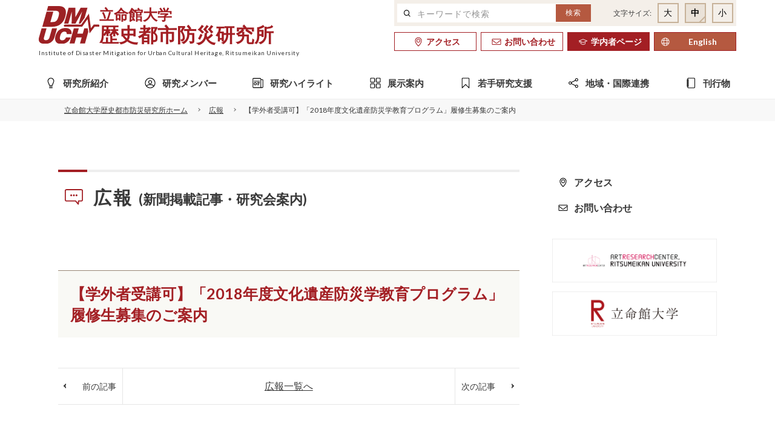

--- FILE ---
content_type: text/html; charset=UTF-8
request_url: https://r-dmuch.jp/press/%E3%80%90%E5%AD%A6%E5%A4%96%E8%80%85%E5%8F%97%E8%AC%9B%E5%8F%AF%E3%80%91%E3%80%8C2018%E5%B9%B4%E5%BA%A6%E6%96%87%E5%8C%96%E9%81%BA%E7%94%A3%E9%98%B2%E7%81%BD%E5%AD%A6%E6%95%99%E8%82%B2%E3%83%97/
body_size: 53557
content:
<!DOCTYPE html>
<html lang="ja">
<head>
<meta charset="UTF-8">
<meta name="viewport" content="width=device-width, initial-scale=1">
<meta name="author" content="立命館大学歴史都市防災研究所" />
<meta name="copyright" content="Copyright &copy; Ritsumeikan University All rights reserved." />
<meta name="keyword" content="文化遺産,文化財,被害,災害,防災,歴史都市,立命館大学" />
<meta name="description" content="立命館大学 衣笠キャンパス隣接地に2006年3月竣工。歴史都市・文化遺産を災害から防御するための文理融合型研究を行っている。" />
<title>【学外者受講可】「2018年度文化遺産防災学教育プログラム」履修生募集のご案内 – 立命館大学歴史都市防災研究所立命館大学歴史都市防災研究所</title>

<link rel="apple-touch-icon" sizes="180x180" href="https://r-dmuch.jp/wp/wp-content/themes/rdmuch2021/fav/apple-touch-icon.png">
<link rel="icon" type="image/png" sizes="32x32" href="https://r-dmuch.jp/wp/wp-content/themes/rdmuch2021/fav/favicon-32x32.png">
<link rel="icon" type="image/png" sizes="16x16" href="https://r-dmuch.jp/wp/wp-content/themes/rdmuch2021/fav/favicon-16x16.png">
<link rel="manifest" href="https://r-dmuch.jp/wp/wp-content/themes/rdmuch2021/fav/site.webmanifest">

<link rel="stylesheet" href="https://r-dmuch.jp/wp/wp-content/themes/rdmuch2021/css/reset.css">
<link rel="stylesheet" href="https://r-dmuch.jp/wp/wp-content/themes/rdmuch2021/css/common.css">
<link rel="stylesheet" href="https://r-dmuch.jp/wp/wp-content/themes/rdmuch2021/css/style.css">
<link rel="stylesheet" href="https://r-dmuch.jp/wp/wp-content/themes/rdmuch2021/css/slick.css">
<link rel="stylesheet" href="https://r-dmuch.jp/wp/wp-content/themes/rdmuch2021/css/scroll-hint.css">
<script>
window.WebFontConfig = {
	google: { families: ['Lato:300,400,700', 'Noto+Serif+JP:300,500,700'] },
	active: function() {
  	sessionStorage.fonts = true;
	}
};
(function() {
	var wf = document.createElement('script');
	wf.src = 'https://ajax.googleapis.com/ajax/libs/webfont/1.6.26/webfont.js';
	wf.type = 'text/javascript';
	wf.async = 'true';
	var s = document.getElementsByTagName('script')[0];
	s.parentNode.insertBefore(wf, s);
})();</script>

		<!-- All in One SEO 4.9.3 - aioseo.com -->
	<meta name="robots" content="max-image-preview:large" />
	<link rel="canonical" href="https://r-dmuch.jp/press/%e3%80%90%e5%ad%a6%e5%a4%96%e8%80%85%e5%8f%97%e8%ac%9b%e5%8f%af%e3%80%91%e3%80%8c2018%e5%b9%b4%e5%ba%a6%e6%96%87%e5%8c%96%e9%81%ba%e7%94%a3%e9%98%b2%e7%81%bd%e5%ad%a6%e6%95%99%e8%82%b2%e3%83%97/" />
	<meta name="generator" content="All in One SEO (AIOSEO) 4.9.3" />
		<meta property="og:locale" content="ja_JP" />
		<meta property="og:site_name" content="立命館大学歴史都市防災研究所 – 立命館大学 衣笠キャンパス隣接地に2006年3月竣工。歴史都市・文化遺産を災害から防御するための文理融合型研究を行っている。" />
		<meta property="og:type" content="article" />
		<meta property="og:title" content="【学外者受講可】「2018年度文化遺産防災学教育プログラム」履修生募集のご案内 – 立命館大学歴史都市防災研究所" />
		<meta property="og:url" content="https://r-dmuch.jp/press/%e3%80%90%e5%ad%a6%e5%a4%96%e8%80%85%e5%8f%97%e8%ac%9b%e5%8f%af%e3%80%91%e3%80%8c2018%e5%b9%b4%e5%ba%a6%e6%96%87%e5%8c%96%e9%81%ba%e7%94%a3%e9%98%b2%e7%81%bd%e5%ad%a6%e6%95%99%e8%82%b2%e3%83%97/" />
		<meta property="article:published_time" content="2018-03-13T12:26:54+00:00" />
		<meta property="article:modified_time" content="2018-03-13T12:26:54+00:00" />
		<meta name="twitter:card" content="summary_large_image" />
		<meta name="twitter:title" content="【学外者受講可】「2018年度文化遺産防災学教育プログラム」履修生募集のご案内 – 立命館大学歴史都市防災研究所" />
		<script type="application/ld+json" class="aioseo-schema">
			{"@context":"https:\/\/schema.org","@graph":[{"@type":"BreadcrumbList","@id":"https:\/\/r-dmuch.jp\/press\/%e3%80%90%e5%ad%a6%e5%a4%96%e8%80%85%e5%8f%97%e8%ac%9b%e5%8f%af%e3%80%91%e3%80%8c2018%e5%b9%b4%e5%ba%a6%e6%96%87%e5%8c%96%e9%81%ba%e7%94%a3%e9%98%b2%e7%81%bd%e5%ad%a6%e6%95%99%e8%82%b2%e3%83%97\/#breadcrumblist","itemListElement":[{"@type":"ListItem","@id":"https:\/\/r-dmuch.jp#listItem","position":1,"name":"Home","item":"https:\/\/r-dmuch.jp","nextItem":{"@type":"ListItem","@id":"https:\/\/r-dmuch.jp\/press\/#listItem","name":"\u5e83\u5831"}},{"@type":"ListItem","@id":"https:\/\/r-dmuch.jp\/press\/#listItem","position":2,"name":"\u5e83\u5831","item":"https:\/\/r-dmuch.jp\/press\/","nextItem":{"@type":"ListItem","@id":"https:\/\/r-dmuch.jp\/press\/%e3%80%90%e5%ad%a6%e5%a4%96%e8%80%85%e5%8f%97%e8%ac%9b%e5%8f%af%e3%80%91%e3%80%8c2018%e5%b9%b4%e5%ba%a6%e6%96%87%e5%8c%96%e9%81%ba%e7%94%a3%e9%98%b2%e7%81%bd%e5%ad%a6%e6%95%99%e8%82%b2%e3%83%97\/#listItem","name":"\u3010\u5b66\u5916\u8005\u53d7\u8b1b\u53ef\u3011\u300c2018\u5e74\u5ea6\u6587\u5316\u907a\u7523\u9632\u707d\u5b66\u6559\u80b2\u30d7\u30ed\u30b0\u30e9\u30e0\u300d\u5c65\u4fee\u751f\u52df\u96c6\u306e\u3054\u6848\u5185"},"previousItem":{"@type":"ListItem","@id":"https:\/\/r-dmuch.jp#listItem","name":"Home"}},{"@type":"ListItem","@id":"https:\/\/r-dmuch.jp\/press\/%e3%80%90%e5%ad%a6%e5%a4%96%e8%80%85%e5%8f%97%e8%ac%9b%e5%8f%af%e3%80%91%e3%80%8c2018%e5%b9%b4%e5%ba%a6%e6%96%87%e5%8c%96%e9%81%ba%e7%94%a3%e9%98%b2%e7%81%bd%e5%ad%a6%e6%95%99%e8%82%b2%e3%83%97\/#listItem","position":3,"name":"\u3010\u5b66\u5916\u8005\u53d7\u8b1b\u53ef\u3011\u300c2018\u5e74\u5ea6\u6587\u5316\u907a\u7523\u9632\u707d\u5b66\u6559\u80b2\u30d7\u30ed\u30b0\u30e9\u30e0\u300d\u5c65\u4fee\u751f\u52df\u96c6\u306e\u3054\u6848\u5185","previousItem":{"@type":"ListItem","@id":"https:\/\/r-dmuch.jp\/press\/#listItem","name":"\u5e83\u5831"}}]},{"@type":"Organization","@id":"https:\/\/r-dmuch.jp\/#organization","name":"\u7acb\u547d\u9928\u5927\u5b66\u6b74\u53f2\u90fd\u5e02\u9632\u707d\u7814\u7a76\u6240","description":"\u7acb\u547d\u9928\u5927\u5b66 \u8863\u7b20\u30ad\u30e3\u30f3\u30d1\u30b9\u96a3\u63a5\u5730\u306b2006\u5e743\u6708\u7ae3\u5de5\u3002\u6b74\u53f2\u90fd\u5e02\u30fb\u6587\u5316\u907a\u7523\u3092\u707d\u5bb3\u304b\u3089\u9632\u5fa1\u3059\u308b\u305f\u3081\u306e\u6587\u7406\u878d\u5408\u578b\u7814\u7a76\u3092\u884c\u3063\u3066\u3044\u308b\u3002","url":"https:\/\/r-dmuch.jp\/"},{"@type":"WebPage","@id":"https:\/\/r-dmuch.jp\/press\/%e3%80%90%e5%ad%a6%e5%a4%96%e8%80%85%e5%8f%97%e8%ac%9b%e5%8f%af%e3%80%91%e3%80%8c2018%e5%b9%b4%e5%ba%a6%e6%96%87%e5%8c%96%e9%81%ba%e7%94%a3%e9%98%b2%e7%81%bd%e5%ad%a6%e6%95%99%e8%82%b2%e3%83%97\/#webpage","url":"https:\/\/r-dmuch.jp\/press\/%e3%80%90%e5%ad%a6%e5%a4%96%e8%80%85%e5%8f%97%e8%ac%9b%e5%8f%af%e3%80%91%e3%80%8c2018%e5%b9%b4%e5%ba%a6%e6%96%87%e5%8c%96%e9%81%ba%e7%94%a3%e9%98%b2%e7%81%bd%e5%ad%a6%e6%95%99%e8%82%b2%e3%83%97\/","name":"\u3010\u5b66\u5916\u8005\u53d7\u8b1b\u53ef\u3011\u300c2018\u5e74\u5ea6\u6587\u5316\u907a\u7523\u9632\u707d\u5b66\u6559\u80b2\u30d7\u30ed\u30b0\u30e9\u30e0\u300d\u5c65\u4fee\u751f\u52df\u96c6\u306e\u3054\u6848\u5185 \u2013 \u7acb\u547d\u9928\u5927\u5b66\u6b74\u53f2\u90fd\u5e02\u9632\u707d\u7814\u7a76\u6240","inLanguage":"ja","isPartOf":{"@id":"https:\/\/r-dmuch.jp\/#website"},"breadcrumb":{"@id":"https:\/\/r-dmuch.jp\/press\/%e3%80%90%e5%ad%a6%e5%a4%96%e8%80%85%e5%8f%97%e8%ac%9b%e5%8f%af%e3%80%91%e3%80%8c2018%e5%b9%b4%e5%ba%a6%e6%96%87%e5%8c%96%e9%81%ba%e7%94%a3%e9%98%b2%e7%81%bd%e5%ad%a6%e6%95%99%e8%82%b2%e3%83%97\/#breadcrumblist"},"datePublished":"2018-03-13T21:26:54+09:00","dateModified":"2018-03-13T21:26:54+09:00"},{"@type":"WebSite","@id":"https:\/\/r-dmuch.jp\/#website","url":"https:\/\/r-dmuch.jp\/","name":"\u7acb\u547d\u9928\u5927\u5b66\u6b74\u53f2\u90fd\u5e02\u9632\u707d\u7814\u7a76\u6240","description":"\u7acb\u547d\u9928\u5927\u5b66 \u8863\u7b20\u30ad\u30e3\u30f3\u30d1\u30b9\u96a3\u63a5\u5730\u306b2006\u5e743\u6708\u7ae3\u5de5\u3002\u6b74\u53f2\u90fd\u5e02\u30fb\u6587\u5316\u907a\u7523\u3092\u707d\u5bb3\u304b\u3089\u9632\u5fa1\u3059\u308b\u305f\u3081\u306e\u6587\u7406\u878d\u5408\u578b\u7814\u7a76\u3092\u884c\u3063\u3066\u3044\u308b\u3002","inLanguage":"ja","publisher":{"@id":"https:\/\/r-dmuch.jp\/#organization"}}]}
		</script>
		<!-- All in One SEO -->

<link rel="alternate" type="application/rss+xml" title="立命館大学歴史都市防災研究所 &raquo; フィード" href="https://r-dmuch.jp/feed/" />
<link rel="alternate" title="oEmbed (JSON)" type="application/json+oembed" href="https://r-dmuch.jp/wp-json/oembed/1.0/embed?url=https%3A%2F%2Fr-dmuch.jp%2Fpress%2F%25e3%2580%2590%25e5%25ad%25a6%25e5%25a4%2596%25e8%2580%2585%25e5%258f%2597%25e8%25ac%259b%25e5%258f%25af%25e3%2580%2591%25e3%2580%258c2018%25e5%25b9%25b4%25e5%25ba%25a6%25e6%2596%2587%25e5%258c%2596%25e9%2581%25ba%25e7%2594%25a3%25e9%2598%25b2%25e7%2581%25bd%25e5%25ad%25a6%25e6%2595%2599%25e8%2582%25b2%25e3%2583%2597%2F" />
<link rel="alternate" title="oEmbed (XML)" type="text/xml+oembed" href="https://r-dmuch.jp/wp-json/oembed/1.0/embed?url=https%3A%2F%2Fr-dmuch.jp%2Fpress%2F%25e3%2580%2590%25e5%25ad%25a6%25e5%25a4%2596%25e8%2580%2585%25e5%258f%2597%25e8%25ac%259b%25e5%258f%25af%25e3%2580%2591%25e3%2580%258c2018%25e5%25b9%25b4%25e5%25ba%25a6%25e6%2596%2587%25e5%258c%2596%25e9%2581%25ba%25e7%2594%25a3%25e9%2598%25b2%25e7%2581%25bd%25e5%25ad%25a6%25e6%2595%2599%25e8%2582%25b2%25e3%2583%2597%2F&#038;format=xml" />
<style id='wp-img-auto-sizes-contain-inline-css'>
img:is([sizes=auto i],[sizes^="auto," i]){contain-intrinsic-size:3000px 1500px}
/*# sourceURL=wp-img-auto-sizes-contain-inline-css */
</style>
<link rel='stylesheet' id='sbi_styles-css' href='https://r-dmuch.jp/wp/wp-content/plugins/instagram-feed/css/sbi-styles.min.css?ver=6.10.0' media='all' />
<style id='wp-block-library-inline-css'>
:root{--wp-block-synced-color:#7a00df;--wp-block-synced-color--rgb:122,0,223;--wp-bound-block-color:var(--wp-block-synced-color);--wp-editor-canvas-background:#ddd;--wp-admin-theme-color:#007cba;--wp-admin-theme-color--rgb:0,124,186;--wp-admin-theme-color-darker-10:#006ba1;--wp-admin-theme-color-darker-10--rgb:0,107,160.5;--wp-admin-theme-color-darker-20:#005a87;--wp-admin-theme-color-darker-20--rgb:0,90,135;--wp-admin-border-width-focus:2px}@media (min-resolution:192dpi){:root{--wp-admin-border-width-focus:1.5px}}.wp-element-button{cursor:pointer}:root .has-very-light-gray-background-color{background-color:#eee}:root .has-very-dark-gray-background-color{background-color:#313131}:root .has-very-light-gray-color{color:#eee}:root .has-very-dark-gray-color{color:#313131}:root .has-vivid-green-cyan-to-vivid-cyan-blue-gradient-background{background:linear-gradient(135deg,#00d084,#0693e3)}:root .has-purple-crush-gradient-background{background:linear-gradient(135deg,#34e2e4,#4721fb 50%,#ab1dfe)}:root .has-hazy-dawn-gradient-background{background:linear-gradient(135deg,#faaca8,#dad0ec)}:root .has-subdued-olive-gradient-background{background:linear-gradient(135deg,#fafae1,#67a671)}:root .has-atomic-cream-gradient-background{background:linear-gradient(135deg,#fdd79a,#004a59)}:root .has-nightshade-gradient-background{background:linear-gradient(135deg,#330968,#31cdcf)}:root .has-midnight-gradient-background{background:linear-gradient(135deg,#020381,#2874fc)}:root{--wp--preset--font-size--normal:16px;--wp--preset--font-size--huge:42px}.has-regular-font-size{font-size:1em}.has-larger-font-size{font-size:2.625em}.has-normal-font-size{font-size:var(--wp--preset--font-size--normal)}.has-huge-font-size{font-size:var(--wp--preset--font-size--huge)}.has-text-align-center{text-align:center}.has-text-align-left{text-align:left}.has-text-align-right{text-align:right}.has-fit-text{white-space:nowrap!important}#end-resizable-editor-section{display:none}.aligncenter{clear:both}.items-justified-left{justify-content:flex-start}.items-justified-center{justify-content:center}.items-justified-right{justify-content:flex-end}.items-justified-space-between{justify-content:space-between}.screen-reader-text{border:0;clip-path:inset(50%);height:1px;margin:-1px;overflow:hidden;padding:0;position:absolute;width:1px;word-wrap:normal!important}.screen-reader-text:focus{background-color:#ddd;clip-path:none;color:#444;display:block;font-size:1em;height:auto;left:5px;line-height:normal;padding:15px 23px 14px;text-decoration:none;top:5px;width:auto;z-index:100000}html :where(.has-border-color){border-style:solid}html :where([style*=border-top-color]){border-top-style:solid}html :where([style*=border-right-color]){border-right-style:solid}html :where([style*=border-bottom-color]){border-bottom-style:solid}html :where([style*=border-left-color]){border-left-style:solid}html :where([style*=border-width]){border-style:solid}html :where([style*=border-top-width]){border-top-style:solid}html :where([style*=border-right-width]){border-right-style:solid}html :where([style*=border-bottom-width]){border-bottom-style:solid}html :where([style*=border-left-width]){border-left-style:solid}html :where(img[class*=wp-image-]){height:auto;max-width:100%}:where(figure){margin:0 0 1em}html :where(.is-position-sticky){--wp-admin--admin-bar--position-offset:var(--wp-admin--admin-bar--height,0px)}@media screen and (max-width:600px){html :where(.is-position-sticky){--wp-admin--admin-bar--position-offset:0px}}

/*# sourceURL=wp-block-library-inline-css */
</style><style id='global-styles-inline-css'>
:root{--wp--preset--aspect-ratio--square: 1;--wp--preset--aspect-ratio--4-3: 4/3;--wp--preset--aspect-ratio--3-4: 3/4;--wp--preset--aspect-ratio--3-2: 3/2;--wp--preset--aspect-ratio--2-3: 2/3;--wp--preset--aspect-ratio--16-9: 16/9;--wp--preset--aspect-ratio--9-16: 9/16;--wp--preset--color--black: #000000;--wp--preset--color--cyan-bluish-gray: #abb8c3;--wp--preset--color--white: #ffffff;--wp--preset--color--pale-pink: #f78da7;--wp--preset--color--vivid-red: #cf2e2e;--wp--preset--color--luminous-vivid-orange: #ff6900;--wp--preset--color--luminous-vivid-amber: #fcb900;--wp--preset--color--light-green-cyan: #7bdcb5;--wp--preset--color--vivid-green-cyan: #00d084;--wp--preset--color--pale-cyan-blue: #8ed1fc;--wp--preset--color--vivid-cyan-blue: #0693e3;--wp--preset--color--vivid-purple: #9b51e0;--wp--preset--gradient--vivid-cyan-blue-to-vivid-purple: linear-gradient(135deg,rgb(6,147,227) 0%,rgb(155,81,224) 100%);--wp--preset--gradient--light-green-cyan-to-vivid-green-cyan: linear-gradient(135deg,rgb(122,220,180) 0%,rgb(0,208,130) 100%);--wp--preset--gradient--luminous-vivid-amber-to-luminous-vivid-orange: linear-gradient(135deg,rgb(252,185,0) 0%,rgb(255,105,0) 100%);--wp--preset--gradient--luminous-vivid-orange-to-vivid-red: linear-gradient(135deg,rgb(255,105,0) 0%,rgb(207,46,46) 100%);--wp--preset--gradient--very-light-gray-to-cyan-bluish-gray: linear-gradient(135deg,rgb(238,238,238) 0%,rgb(169,184,195) 100%);--wp--preset--gradient--cool-to-warm-spectrum: linear-gradient(135deg,rgb(74,234,220) 0%,rgb(151,120,209) 20%,rgb(207,42,186) 40%,rgb(238,44,130) 60%,rgb(251,105,98) 80%,rgb(254,248,76) 100%);--wp--preset--gradient--blush-light-purple: linear-gradient(135deg,rgb(255,206,236) 0%,rgb(152,150,240) 100%);--wp--preset--gradient--blush-bordeaux: linear-gradient(135deg,rgb(254,205,165) 0%,rgb(254,45,45) 50%,rgb(107,0,62) 100%);--wp--preset--gradient--luminous-dusk: linear-gradient(135deg,rgb(255,203,112) 0%,rgb(199,81,192) 50%,rgb(65,88,208) 100%);--wp--preset--gradient--pale-ocean: linear-gradient(135deg,rgb(255,245,203) 0%,rgb(182,227,212) 50%,rgb(51,167,181) 100%);--wp--preset--gradient--electric-grass: linear-gradient(135deg,rgb(202,248,128) 0%,rgb(113,206,126) 100%);--wp--preset--gradient--midnight: linear-gradient(135deg,rgb(2,3,129) 0%,rgb(40,116,252) 100%);--wp--preset--font-size--small: 13px;--wp--preset--font-size--medium: 20px;--wp--preset--font-size--large: 36px;--wp--preset--font-size--x-large: 42px;--wp--preset--spacing--20: 0.44rem;--wp--preset--spacing--30: 0.67rem;--wp--preset--spacing--40: 1rem;--wp--preset--spacing--50: 1.5rem;--wp--preset--spacing--60: 2.25rem;--wp--preset--spacing--70: 3.38rem;--wp--preset--spacing--80: 5.06rem;--wp--preset--shadow--natural: 6px 6px 9px rgba(0, 0, 0, 0.2);--wp--preset--shadow--deep: 12px 12px 50px rgba(0, 0, 0, 0.4);--wp--preset--shadow--sharp: 6px 6px 0px rgba(0, 0, 0, 0.2);--wp--preset--shadow--outlined: 6px 6px 0px -3px rgb(255, 255, 255), 6px 6px rgb(0, 0, 0);--wp--preset--shadow--crisp: 6px 6px 0px rgb(0, 0, 0);}:where(.is-layout-flex){gap: 0.5em;}:where(.is-layout-grid){gap: 0.5em;}body .is-layout-flex{display: flex;}.is-layout-flex{flex-wrap: wrap;align-items: center;}.is-layout-flex > :is(*, div){margin: 0;}body .is-layout-grid{display: grid;}.is-layout-grid > :is(*, div){margin: 0;}:where(.wp-block-columns.is-layout-flex){gap: 2em;}:where(.wp-block-columns.is-layout-grid){gap: 2em;}:where(.wp-block-post-template.is-layout-flex){gap: 1.25em;}:where(.wp-block-post-template.is-layout-grid){gap: 1.25em;}.has-black-color{color: var(--wp--preset--color--black) !important;}.has-cyan-bluish-gray-color{color: var(--wp--preset--color--cyan-bluish-gray) !important;}.has-white-color{color: var(--wp--preset--color--white) !important;}.has-pale-pink-color{color: var(--wp--preset--color--pale-pink) !important;}.has-vivid-red-color{color: var(--wp--preset--color--vivid-red) !important;}.has-luminous-vivid-orange-color{color: var(--wp--preset--color--luminous-vivid-orange) !important;}.has-luminous-vivid-amber-color{color: var(--wp--preset--color--luminous-vivid-amber) !important;}.has-light-green-cyan-color{color: var(--wp--preset--color--light-green-cyan) !important;}.has-vivid-green-cyan-color{color: var(--wp--preset--color--vivid-green-cyan) !important;}.has-pale-cyan-blue-color{color: var(--wp--preset--color--pale-cyan-blue) !important;}.has-vivid-cyan-blue-color{color: var(--wp--preset--color--vivid-cyan-blue) !important;}.has-vivid-purple-color{color: var(--wp--preset--color--vivid-purple) !important;}.has-black-background-color{background-color: var(--wp--preset--color--black) !important;}.has-cyan-bluish-gray-background-color{background-color: var(--wp--preset--color--cyan-bluish-gray) !important;}.has-white-background-color{background-color: var(--wp--preset--color--white) !important;}.has-pale-pink-background-color{background-color: var(--wp--preset--color--pale-pink) !important;}.has-vivid-red-background-color{background-color: var(--wp--preset--color--vivid-red) !important;}.has-luminous-vivid-orange-background-color{background-color: var(--wp--preset--color--luminous-vivid-orange) !important;}.has-luminous-vivid-amber-background-color{background-color: var(--wp--preset--color--luminous-vivid-amber) !important;}.has-light-green-cyan-background-color{background-color: var(--wp--preset--color--light-green-cyan) !important;}.has-vivid-green-cyan-background-color{background-color: var(--wp--preset--color--vivid-green-cyan) !important;}.has-pale-cyan-blue-background-color{background-color: var(--wp--preset--color--pale-cyan-blue) !important;}.has-vivid-cyan-blue-background-color{background-color: var(--wp--preset--color--vivid-cyan-blue) !important;}.has-vivid-purple-background-color{background-color: var(--wp--preset--color--vivid-purple) !important;}.has-black-border-color{border-color: var(--wp--preset--color--black) !important;}.has-cyan-bluish-gray-border-color{border-color: var(--wp--preset--color--cyan-bluish-gray) !important;}.has-white-border-color{border-color: var(--wp--preset--color--white) !important;}.has-pale-pink-border-color{border-color: var(--wp--preset--color--pale-pink) !important;}.has-vivid-red-border-color{border-color: var(--wp--preset--color--vivid-red) !important;}.has-luminous-vivid-orange-border-color{border-color: var(--wp--preset--color--luminous-vivid-orange) !important;}.has-luminous-vivid-amber-border-color{border-color: var(--wp--preset--color--luminous-vivid-amber) !important;}.has-light-green-cyan-border-color{border-color: var(--wp--preset--color--light-green-cyan) !important;}.has-vivid-green-cyan-border-color{border-color: var(--wp--preset--color--vivid-green-cyan) !important;}.has-pale-cyan-blue-border-color{border-color: var(--wp--preset--color--pale-cyan-blue) !important;}.has-vivid-cyan-blue-border-color{border-color: var(--wp--preset--color--vivid-cyan-blue) !important;}.has-vivid-purple-border-color{border-color: var(--wp--preset--color--vivid-purple) !important;}.has-vivid-cyan-blue-to-vivid-purple-gradient-background{background: var(--wp--preset--gradient--vivid-cyan-blue-to-vivid-purple) !important;}.has-light-green-cyan-to-vivid-green-cyan-gradient-background{background: var(--wp--preset--gradient--light-green-cyan-to-vivid-green-cyan) !important;}.has-luminous-vivid-amber-to-luminous-vivid-orange-gradient-background{background: var(--wp--preset--gradient--luminous-vivid-amber-to-luminous-vivid-orange) !important;}.has-luminous-vivid-orange-to-vivid-red-gradient-background{background: var(--wp--preset--gradient--luminous-vivid-orange-to-vivid-red) !important;}.has-very-light-gray-to-cyan-bluish-gray-gradient-background{background: var(--wp--preset--gradient--very-light-gray-to-cyan-bluish-gray) !important;}.has-cool-to-warm-spectrum-gradient-background{background: var(--wp--preset--gradient--cool-to-warm-spectrum) !important;}.has-blush-light-purple-gradient-background{background: var(--wp--preset--gradient--blush-light-purple) !important;}.has-blush-bordeaux-gradient-background{background: var(--wp--preset--gradient--blush-bordeaux) !important;}.has-luminous-dusk-gradient-background{background: var(--wp--preset--gradient--luminous-dusk) !important;}.has-pale-ocean-gradient-background{background: var(--wp--preset--gradient--pale-ocean) !important;}.has-electric-grass-gradient-background{background: var(--wp--preset--gradient--electric-grass) !important;}.has-midnight-gradient-background{background: var(--wp--preset--gradient--midnight) !important;}.has-small-font-size{font-size: var(--wp--preset--font-size--small) !important;}.has-medium-font-size{font-size: var(--wp--preset--font-size--medium) !important;}.has-large-font-size{font-size: var(--wp--preset--font-size--large) !important;}.has-x-large-font-size{font-size: var(--wp--preset--font-size--x-large) !important;}
/*# sourceURL=global-styles-inline-css */
</style>

<style id='classic-theme-styles-inline-css'>
/*! This file is auto-generated */
.wp-block-button__link{color:#fff;background-color:#32373c;border-radius:9999px;box-shadow:none;text-decoration:none;padding:calc(.667em + 2px) calc(1.333em + 2px);font-size:1.125em}.wp-block-file__button{background:#32373c;color:#fff;text-decoration:none}
/*# sourceURL=/wp-includes/css/classic-themes.min.css */
</style>
<link rel='stylesheet' id='bogo-css' href='https://r-dmuch.jp/wp/wp-content/plugins/bogo/includes/css/style.css?ver=3.9.1' media='all' />
<link rel='stylesheet' id='fancybox-css' href='https://r-dmuch.jp/wp/wp-content/plugins/easy-fancybox/fancybox/1.5.4/jquery.fancybox.min.css?ver=6.9' media='screen' />
<style id='fancybox-inline-css'>
#fancybox-content{border-color:#ffffff;}#fancybox-title,#fancybox-title-float-main{color:#fff}
/*# sourceURL=fancybox-inline-css */
</style>
<script src="https://r-dmuch.jp/wp/wp-includes/js/jquery/jquery.min.js?ver=3.7.1" id="jquery-core-js"></script>
<script src="https://r-dmuch.jp/wp/wp-includes/js/jquery/jquery-migrate.min.js?ver=3.4.1" id="jquery-migrate-js"></script>
<link rel="https://api.w.org/" href="https://r-dmuch.jp/wp-json/" /><link rel="alternate" title="JSON" type="application/json" href="https://r-dmuch.jp/wp-json/wp/v2/press/686" /><link rel='shortlink' href='https://r-dmuch.jp/?p=686' />
<link rel="alternate" href="https://r-dmuch.jp/press/%e3%80%90%e5%ad%a6%e5%a4%96%e8%80%85%e5%8f%97%e8%ac%9b%e5%8f%af%e3%80%91%e3%80%8c2018%e5%b9%b4%e5%ba%a6%e6%96%87%e5%8c%96%e9%81%ba%e7%94%a3%e9%98%b2%e7%81%bd%e5%ad%a6%e6%95%99%e8%82%b2%e3%83%97/" hreflang="ja" />
<!-- Analytics by WP Statistics - https://wp-statistics.com -->
</head>
<body class="top ja">

<div id="wrapper">
	<header class="head">
		<div class="inner">
			<div class="head__logo"><a href="https://r-dmuch.jp/">
				<h1 class="head__logo-mark">
					<span class="head__logo-mark_icon"><img src="https://r-dmuch.jp/wp/wp-content/themes/rdmuch2021/img/logo.svg" alt="立命館大学歴史都市防災研究所"></span>
										<span class="head__logo-mark_text">立命館大学<b>歴史都市防災研究所</b></span>
									</h1>
								<p class="head__logo-text">Institute of Disaster Mitigation for Urban Cultural Heritage, Ritsumeikan University</p>
							</a></div>
			<div class="head__opt for-pc">
				<div class="head__user">
					<div class="head__search">
						<form method="get" action="https://r-dmuch.jp/">
	<label>
		<span><img src="https://r-dmuch.jp/wp/wp-content/themes/rdmuch2021/img/icon-search.svg"></span>
		<input type="text" name="s" id="s" placeholder="キーワードで検索" value=""/>
	</label>
	<button type="submit">検索</button>
</form>
					</div>
										<dl class="head__font">
						<dt>文字サイズ:</dt>
						<dd>
							<ul class="textSize">
								<li><button class="textLarge">大</button></li>
								<li><button class="textDefault">中</button></li>
								<li><button class="textSmall">小</button></li>
							</ul>
						</dd>
					</dl>
 									</div>
				<div class="head__btn">
											<p class="head__btn-base head__btn-access"><a href="https://r-dmuch.jp/access" class="align"><span class="align-icon"><svg class="ico-svg"><use xlink:href="https://r-dmuch.jp/wp/wp-content/themes/rdmuch2021/img/symbol-defs.svg#icon-access"/></svg></span><span>アクセス</span></a></p>
						<p class="head__btn-base head__btn-contact"><a href="https://r-dmuch.jp/contact" class="align"><span class="align-icon"><svg class="ico-svg"><use xlink:href="https://r-dmuch.jp/wp/wp-content/themes/rdmuch2021/img/symbol-defs.svg#icon-contact"/></svg></span><span>お問い合わせ</span></a></p>
						<p class="head__btn-base head__btn-private"><a href="https://r-dmuch.jp/sidedoor" class="align"><span class="align-icon"><svg class="ico-svg"><use xlink:href="https://r-dmuch.jp/wp/wp-content/themes/rdmuch2021/img/symbol-defs.svg#icon-student"/></svg></span><span>学内者ページ</span></a></p>
										<!-- <p class="head__btn-base head__btn-lang"><a href="" class="align"><span class="align-icon"><svg class="ico-svg"><use xlink:href="https://r-dmuch.jp/wp/wp-content/themes/rdmuch2021/img/symbol-defs.svg#icon-lang"/></svg></span><span>English</span></a></p> -->
					<ul class="bogo-language-switcher list-view"><li class="en-US en first"><span class="bogo-language-name">English</span></li>
<li class="ja current last"><span class="bogo-language-name"><a rel="alternate" hreflang="ja" href="https://r-dmuch.jp/press/%e3%80%90%e5%ad%a6%e5%a4%96%e8%80%85%e5%8f%97%e8%ac%9b%e5%8f%af%e3%80%91%e3%80%8c2018%e5%b9%b4%e5%ba%a6%e6%96%87%e5%8c%96%e9%81%ba%e7%94%a3%e9%98%b2%e7%81%bd%e5%ad%a6%e6%95%99%e8%82%b2%e3%83%97/" title="Japanese" class="current" aria-current="page">Japanese</a></span></li>
</ul>				</div>
			</div>
			<div class="nav__btn for-tb-sp">
				<div class="nav__btn-inner">
					<button><span></span></button>
					<strong>MENU</strong>
				</div>
			</div>
		</div>
		<nav class="nav">
			<div class="nav__inner">
				<ul>
									<li class="dropdown">
						<a class="dropdown-btn" href="https://r-dmuch.jp/aboutus" class="align"><span class="align-icon"><svg class="ico-svg"><use xlink:href="https://r-dmuch.jp/wp/wp-content/themes/rdmuch2021/img/symbol-defs.svg#icon-aboutus"/></svg></span><span class="align-text">研究所紹介</span></a>
						<div class="dropdown-menu"><ul><li class="page_item page-item-99847"><a href="https://r-dmuch.jp/aboutus/greeting/">所長挨拶</a></li>
<li class="page_item page-item-963"><a href="https://r-dmuch.jp/aboutus/history/">沿革</a></li>
<li class="page_item page-item-865"><a href="https://r-dmuch.jp/aboutus/facilities/">施設紹介</a></li>
<li class="page_item page-item-871"><a href="https://r-dmuch.jp/aboutus/members/">研究メンバー</a></li>
<li class="page_item page-item-1078"><a href="https://r-dmuch.jp/aboutus/research/">研究部会</a></li>
<li class="page_item page-item-988"><a href="https://r-dmuch.jp/aboutus/pamphlet/">パンフレット</a></li>
</ul></div>					</li>
					<li><a href="https://r-dmuch.jp/aboutus/members" class="align"><span class="align-icon"><svg class="ico-svg"><use xlink:href="https://r-dmuch.jp/wp/wp-content/themes/rdmuch2021/img/symbol-defs.svg#icon-member"/></svg></span><span class="align-text">研究メンバー</span></a></li>
					<li><a href="https://r-dmuch.jp/highlights" class="align"><span class="align-icon"><svg class="ico-svg"><use xlink:href="https://r-dmuch.jp/wp/wp-content/themes/rdmuch2021/img/symbol-defs.svg#icon-highlights"/></svg></span><span class="align-text">研究ハイライト</span></a></li>
					<li><a href="https://r-dmuch.jp/exhibition" class="align"><span class="align-icon"><svg class="ico-svg"><use xlink:href="https://r-dmuch.jp/wp/wp-content/themes/rdmuch2021/img/symbol-defs.svg#icon-exhibition"/></svg></span><span class="align-text">展示案内</span></a></li>
					<li class="dropdown">
						<a class="dropdown-btn" href="https://r-dmuch.jp/young-researcher" class="align"><span class="align-icon"><svg class="ico-svg"><use xlink:href="https://r-dmuch.jp/wp/wp-content/themes/rdmuch2021/img/symbol-defs.svg#icon-young-researcher"/></svg></span><span class="align-text">若手研究支援</span></a>
						<div class="dropdown-menu"><ul><li class="page_item page-item-1018"><a href="https://r-dmuch.jp/young-researcher/learning/">文化遺産防災を学ぶ</a></li>
<li class="page_item page-item-1020"><a href="https://r-dmuch.jp/young-researcher/research/">文化遺産防災の研究をする</a></li>
</ul></div>					</li>
					<li><a href="https://r-dmuch.jp/cooperation" class="align"><span class="align-icon"><svg class="ico-svg"><use xlink:href="https://r-dmuch.jp/wp/wp-content/themes/rdmuch2021/img/symbol-defs.svg#icon-cooperation"/></svg></span><span class="align-text">地域・国際連携</span></a></li>
					<li class="dropdown">
						<a class="dropdown-btn" href="https://r-dmuch.jp/results" class="align"><span class="align-icon"><svg class="ico-svg"><use xlink:href="https://r-dmuch.jp/wp/wp-content/themes/rdmuch2021/img/symbol-defs.svg#icon-results"/></svg></span><span class="align-text">刊行物</span></a>
						<div class="dropdown-menu dropdown-menu-wrap"><ul><li class="page_item page-item-1045"><a href="https://r-dmuch.jp/results/kotohajime/">文化遺産防災学「ことはじめ」篇</a></li>
<li class="page_item page-item-1048"><a href="https://r-dmuch.jp/results/virtual/">バーチャル京都　過去・現在・未来への旅</a></li>
<li class="page_item page-item-1051"><a href="https://r-dmuch.jp/results/nepalearthquake/">2015年ネパール震災の記憶 ―ユネスコ保全地区の伝統的空間を活用した地域住民の体験―</a></li>
<li class="page_item page-item-99838 page_item_has_children"><a href="https://r-dmuch.jp/results/nenpou/">研究所年報</a></li>
<li class="page_item page-item-1055 page_item_has_children"><a href="https://r-dmuch.jp/results/gakufro/">学術フロンティア推進事業年度末報告書</a></li>
<li class="page_item page-item-1082"><a href="https://r-dmuch.jp/results/newsletter/">グローバルCOEプログラム Newsletter</a></li>
<li class="page_item page-item-99834"><a href="https://r-dmuch.jp/results/heritagereports/">歴史災害防災研究-東日本大震災プロジェクト研究成果</a></li>
<li class="page_item page-item-1084"><a href="https://r-dmuch.jp/results/training/">トレーニングガイド</a></li>
<li class="page_item page-item-99840"><a href="https://r-dmuch.jp/results/shamen/">文化遺産防災のための斜面評価・対策事例集</a></li>
<li class="page_item page-item-99852"><a href="https://r-dmuch.jp/results/map10th/">小学生を対象とした 「地域の安全安心マップコンテスト」10年間の歩み</a></li>
<li class="page_item page-item-1026"><a href="https://r-dmuch.jp/results/papers/">歴史都市防災論文集</a></li>
<li class="page_item page-item-99832 page_item_has_children"><a href="https://r-dmuch.jp/results/disaster/">京都歴史災害研究</a></li>
</ul></div>					</li>
								</ul>
			</div>
		</nav>
	</header>

	<nav class="nav_sp">
		<div class="nav_sp__search">
			<form method="get" action="https://r-dmuch.jp/">
	<label>
		<span><img src="https://r-dmuch.jp/wp/wp-content/themes/rdmuch2021/img/icon-search.svg"></span>
		<input type="text" name="s" id="s" placeholder="キーワードで検索" value=""/>
	</label>
	<button type="submit">検索</button>
</form>
		</div>
		<div class="nav_sp__global">
			<ul class="nav_sp__global-first">
							<li class="nav_sp__global-parents">
					<div class="nav_sp__global-parents--title align"><span class="align-icon"><svg class="ico-svg"><use xlink:href="https://r-dmuch.jp/wp/wp-content/themes/rdmuch2021/img/symbol-defs.svg#icon-aboutus"/></svg></span><span class="align-text">研究所紹介</span></div>
					<ul class="nav_sp__global-child"><li><a href="https://r-dmuch.jp/aboutus/">研究所紹介</a></li><li class="page_item page-item-99847"><a href="https://r-dmuch.jp/aboutus/greeting/">所長挨拶</a></li>
<li class="page_item page-item-963"><a href="https://r-dmuch.jp/aboutus/history/">沿革</a></li>
<li class="page_item page-item-865"><a href="https://r-dmuch.jp/aboutus/facilities/">施設紹介</a></li>
<li class="page_item page-item-871"><a href="https://r-dmuch.jp/aboutus/members/">研究メンバー</a></li>
<li class="page_item page-item-1078"><a href="https://r-dmuch.jp/aboutus/research/">研究部会</a></li>
<li class="page_item page-item-988"><a href="https://r-dmuch.jp/aboutus/pamphlet/">パンフレット</a></li>
</ul>				</li>
				<li><a href="https://r-dmuch.jp/press" class="align"><span class="align-icon"><svg class="ico-svg"><use xlink:href="https://r-dmuch.jp/wp/wp-content/themes/rdmuch2021/img/symbol-defs.svg#icon-press"/></svg></span><span class="align-text">広報</span></a></li>
				<li><a href="https://r-dmuch.jp/highlights" class="align"><span class="align-icon"><svg class="ico-svg"><use xlink:href="https://r-dmuch.jp/wp/wp-content/themes/rdmuch2021/img/symbol-defs.svg#icon-highlights"/></svg></span><span class="align-text">研究ハイライト</span></a></li>
				<li><a href="https://r-dmuch.jp/exhibition" class="align"><span class="align-icon"><svg class="ico-svg"><use xlink:href="https://r-dmuch.jp/wp/wp-content/themes/rdmuch2021/img/symbol-defs.svg#icon-exhibition"/></svg></span><span class="align-text">展示案内</span></a></li>
				<li class="nav_sp__global-parents">
					<div class="nav_sp__global-parents--title align"><span class="align-icon"><svg class="ico-svg"><use xlink:href="https://r-dmuch.jp/wp/wp-content/themes/rdmuch2021/img/symbol-defs.svg#icon-young-researcher"/></svg></span><span class="align-text">若手研究支援</span></div>
					<ul class="nav_sp__global-child"><li><a href="https://r-dmuch.jp/young-researcher/">若手研究支援</a></li><li class="page_item page-item-1018"><a href="https://r-dmuch.jp/young-researcher/learning/">文化遺産防災を学ぶ</a></li>
<li class="page_item page-item-1020"><a href="https://r-dmuch.jp/young-researcher/research/">文化遺産防災の研究をする</a></li>
</ul>				</li>
				<li><a href="https://r-dmuch.jp/cooperation" class="align"><span class="align-icon"><svg class="ico-svg"><use xlink:href="https://r-dmuch.jp/wp/wp-content/themes/rdmuch2021/img/symbol-defs.svg#icon-cooperation"/></svg></span><span class="align-text">地域・国際連携</span></a></li>
				<li class="nav_sp__global-parents">
					<div class="nav_sp__global-parents--title align"><span class="align-icon"><svg class="ico-svg"><use xlink:href="https://r-dmuch.jp/wp/wp-content/themes/rdmuch2021/img/symbol-defs.svg#icon-results"/></svg></span><span class="align-text">刊行物</span></div>
					<ul class="nav_sp__global-child"><li><a href="https://r-dmuch.jp/results/">刊行物</a></li><li class="page_item page-item-1045"><a href="https://r-dmuch.jp/results/kotohajime/">文化遺産防災学「ことはじめ」篇</a></li>
<li class="page_item page-item-1048"><a href="https://r-dmuch.jp/results/virtual/">バーチャル京都　過去・現在・未来への旅</a></li>
<li class="page_item page-item-1051"><a href="https://r-dmuch.jp/results/nepalearthquake/">2015年ネパール震災の記憶 ―ユネスコ保全地区の伝統的空間を活用した地域住民の体験―</a></li>
<li class="page_item page-item-99838 page_item_has_children"><a href="https://r-dmuch.jp/results/nenpou/">研究所年報</a></li>
<li class="page_item page-item-1055 page_item_has_children"><a href="https://r-dmuch.jp/results/gakufro/">学術フロンティア推進事業年度末報告書</a></li>
<li class="page_item page-item-1082"><a href="https://r-dmuch.jp/results/newsletter/">グローバルCOEプログラム Newsletter</a></li>
<li class="page_item page-item-99834"><a href="https://r-dmuch.jp/results/heritagereports/">歴史災害防災研究-東日本大震災プロジェクト研究成果</a></li>
<li class="page_item page-item-1084"><a href="https://r-dmuch.jp/results/training/">トレーニングガイド</a></li>
<li class="page_item page-item-99840"><a href="https://r-dmuch.jp/results/shamen/">文化遺産防災のための斜面評価・対策事例集</a></li>
<li class="page_item page-item-99852"><a href="https://r-dmuch.jp/results/map10th/">小学生を対象とした 「地域の安全安心マップコンテスト」10年間の歩み</a></li>
<li class="page_item page-item-1026"><a href="https://r-dmuch.jp/results/papers/">歴史都市防災論文集</a></li>
<li class="page_item page-item-99832 page_item_has_children"><a href="https://r-dmuch.jp/results/disaster/">京都歴史災害研究</a></li>
</ul>				</li>
						</ul>
		</div>
		<div class="head__btn">
					<p class="head__btn-base head__btn-access"><a href="https://r-dmuch.jp/access" class="align"><span class="align-icon"><svg class="ico-svg"><use xlink:href="https://r-dmuch.jp/wp/wp-content/themes/rdmuch2021/img/symbol-defs.svg#icon-access"/></svg></span><span>アクセス</span></a></p>
			<p class="head__btn-base head__btn-contact"><a href="https://r-dmuch.jp/contact" class="align"><span class="align-icon"><svg class="ico-svg"><use xlink:href="https://r-dmuch.jp/wp/wp-content/themes/rdmuch2021/img/symbol-defs.svg#icon-contact"/></svg></span><span>お問い合わせ</span></a></p>
			<p class="head__btn-base head__btn-private"><a href="https://r-dmuch.jp/sidedoor" class="align"><span class="align-icon"><svg class="ico-svg"><use xlink:href="https://r-dmuch.jp/wp/wp-content/themes/rdmuch2021/img/symbol-defs.svg#icon-student"/></svg></span><span>学内者ページ</span></a></p>
					<!-- <p class="head__btn-base head__btn-lang"><a href="" class="align"><span class="align-icon"><svg class="ico-svg"><use xlink:href="https://r-dmuch.jp/wp/wp-content/themes/rdmuch2021/img/symbol-defs.svg#icon-lang"/></svg></span><span>English</span></a></p> -->
			<ul class="bogo-language-switcher list-view"><li class="en-US en first"><span class="bogo-language-name">English</span></li>
<li class="ja current last"><span class="bogo-language-name"><a rel="alternate" hreflang="ja" href="https://r-dmuch.jp/press/%e3%80%90%e5%ad%a6%e5%a4%96%e8%80%85%e5%8f%97%e8%ac%9b%e5%8f%af%e3%80%91%e3%80%8c2018%e5%b9%b4%e5%ba%a6%e6%96%87%e5%8c%96%e9%81%ba%e7%94%a3%e9%98%b2%e7%81%bd%e5%ad%a6%e6%95%99%e8%82%b2%e3%83%97/" title="Japanese" class="current" aria-current="page">Japanese</a></span></li>
</ul>		</div>
	</nav>	<!-- Main Area -->
	<main class="main">
		<div class="breadcrumbs"><ol><li><a href="https://r-dmuch.jp">立命館大学歴史都市防災研究所ホーム</a></li><li><a href="https://r-dmuch.jp/press/">広報</a></li><li><span>【学外者受講可】「2018年度文化遺産防災学教育プログラム」履修生募集のご案内</span></li></ol></div>
		<div class="pages__wrap inner pr">
			<section class="pages-content">
				<header class="pages-content__head">
					<h1 class="align"><span class="align-icon"><svg class="ico-svg"><use xlink:href="https://r-dmuch.jp/wp/wp-content/themes/rdmuch2021/img/symbol-defs.svg#icon-press"/></svg></span>
																<span class="align-text">広報 <span>(新聞掲載記事・研究会案内)</span></span>
										</h1>
				</header>
				<div class="pr-single">
										<article class="pr-single__wrap">
						<header class="pr-single__head">
							<h1 class="pr-single__head-title">【学外者受講可】「2018年度文化遺産防災学教育プログラム」履修生募集のご案内</h1>
						</header>
						<section class="pr-single__body pages-content__body">
													</section>
					</article>
														</div>

								<div class="pages-pager">
					<div class="pages-pager__nav">
													<div class="pages-pager__arrow pages-pager__arrow-prev"><a href="https://r-dmuch.jp/press/%e6%97%a5%e6%9c%ac%e8%87%aa%e7%84%b6%e7%81%bd%e5%ae%b3%e5%ad%a6%e4%bc%9a%e8%aa%8c%e3%80%8c%e8%87%aa%e7%84%b6%e7%81%bd%e5%ae%b3%e7%a7%91%e5%ad%a6%e3%80%8d%e3%83%bc%e5%b7%bb%e9%a0%ad%e8%a8%80%e3%80%8c/">前の記事</a></div>
												<div class="pages-pager__tolist"><p><a href="https://r-dmuch.jp/press">広報一覧へ</a></p></div>
													<div class="pages-pager__arrow pages-pager__arrow-next"><a href="https://r-dmuch.jp/press/%e6%97%a5%e6%9c%ac%e8%87%aa%e7%84%b6%e7%81%bd%e5%ae%b3%e5%ad%a6%e4%bc%9a%e8%aa%8c%e3%80%8c%e8%87%aa%e7%84%b6%e7%81%bd%e5%ae%b3%e7%a7%91%e5%ad%a6%e3%80%8d%e3%83%bc%e7%89%b9%e9%9b%86%e8%a8%98%e4%ba%8b/">次の記事</a></div>
											</div>
				</div>
							</section>
			<aside class="pages-side">
				<div class="pages-side__opt">
	<ul class="pages-side__opt-site">
							<li><a href="https://r-dmuch.jp/access" class="align"><span class="align-icon"><svg class="ico-svg"><use xlink:href="https://r-dmuch.jp/wp/wp-content/themes/rdmuch2021/img/symbol-defs.svg#icon-access"/></svg></span><span class="align-text">アクセス</span></a></li>
			<li><a href="https://r-dmuch.jp/contact" class="align"><span class="align-icon"><svg class="ico-svg"><use xlink:href="https://r-dmuch.jp/wp/wp-content/themes/rdmuch2021/img/symbol-defs.svg#icon-contact"/></svg></span><span class="align-text">お問い合わせ</span></a></li>
			</ul>
	<ul class="pages-side__opt-bnr">
							<li><a href="https://www.arc.ritsumei.ac.jp/index-jp.html" target="_blank"><img src="https://r-dmuch.jp/wp/wp-content/themes/rdmuch2021/img/bnr-arc.png" alt="Art Research Center, Ritsumeikan University"></a></li>
			<li><a href="http://www.ritsumei.ac.jp/" target="_blank"><img src="https://r-dmuch.jp/wp/wp-content/themes/rdmuch2021/img/bnr-rits.png" alt="立命館大学"></a></li>
			</ul>
</div>			</aside>
		</div>
	</main>
	<!-- //Main Area -->


	<footer class="foot">
		<div class="foot__image">
			<figure>
				<img src="https://r-dmuch.jp/wp/wp-content/themes/rdmuch2021/img/footer-image.jpg" alt="絵図資料M-0030_3">
												<figcaption>京都市明細全圖　附名所独案内</figcaption>
							</figure>
		</div>
		<div class="foot__wrap">
			<div class="inner">
				<div class="foot__info">
					<div class="foot__info-name">
						<p class="foot__info-name--logo"><img src="https://r-dmuch.jp/wp/wp-content/themes/rdmuch2021/img/logo2.svg" alt="立命館大学 歴史都市防災研究所"></p>
						<p class="foot__info-name--text">立命館大学歴史都市防災研究所</p>
					</div>
					<div class="foot__info-address">
																		<p>〒603-8341<br>京都市北区小松原北町58番地</p>
						<p>TEL：075-467-8801<br>FAX：075-467-8825</p>
											</div>
					<ul class="foot__info-sns">
												<li><a href="https://www.instagram.com/ritsumeikan_dmuch/" target="_blank"><svg class="ico-svg"><use xlink:href="https://r-dmuch.jp/wp/wp-content/themes/rdmuch2021/img/symbol-defs.svg#icon-instagram"/></a></li>
					</ul>
				</div>
				<div class="foot__nav">
					<ul class="foot__nav-contents">
													<li><a href="https://r-dmuch.jp/aboutus">研究所紹介</a></li>
							<li><a href="https://r-dmuch.jp/exhibition">展示案内</a></li>
							<li><a href="https://r-dmuch.jp/press">広報</a></li>
							<li><a href="https://r-dmuch.jp/highlights">研究ハイライト</a></li>
							<li><a href="https://r-dmuch.jp/project">プロジェクト</a></li>
							<li><a href="https://r-dmuch.jp/results">刊行物</a></li>
							<li><a href="https://r-dmuch.jp/aboutus/members">研究メンバー</a></li>
							<li><a href="https://r-dmuch.jp/aboutus/pamphlet">パンフレット</a></li>
							<li><a href="https://r-dmuch.jp/sidedoor">学内者ページ</a></li>
							<li><a href="https://r-dmuch.jp/access">アクセスマップ</a></li>
							<li><a href="https://r-dmuch.jp/sitemap">サイトマップ</a></li>
							<li><a href="https://r-dmuch.jp/contact">お問い合わせ</a></li>
											</ul>
					<ul class="foot__nav-projects"><li class="page_item page-item-523"><a href="https://r-dmuch.jp/project/unesco-chairs/">ユネスコチェア「文化遺産と危機管理」</a></li>
<li class="page_item page-item-511"><a href="https://r-dmuch.jp/project/symposium/">歴史都市防災シンポジウム</a></li>
<li class="page_item page-item-588"><a href="https://r-dmuch.jp/project/mapcontest/">地域の安全安心マップコンテスト</a></li>
<li class="page_item page-item-590"><a href="https://r-dmuch.jp/project/izushi/">出石プロジェクト</a></li>
<li class="page_item page-item-526"><a href="https://r-dmuch.jp/project/n_heritage/">ネパールゴルカ地震</a></li>
<li class="page_item page-item-518"><a href="https://r-dmuch.jp/project/database/">所蔵資料 画像データベース</a></li>
<li class="page_item page-item-528"><a href="https://r-dmuch.jp/project/hazard_kyoto/">歴史都市京都の安心安全3Dマップ</a></li>
<li class="page_item page-item-530"><a href="https://r-dmuch.jp/project/vending/">災害対応型自動販売機</a></li>
<li class="page_item page-item-533"><a href="https://r-dmuch.jp/project/ems/">救急医療情報キット</a></li>
<li class="page_item page-item-535"><a href="https://r-dmuch.jp/project/c_heritage/">東日本大震災と文化遺産</a></li>
</ul>				</div>
			</div>
		</div>
		<div class="foot__bottom">
			<p class="foot__bottom--logo"><a href="http://www.ritsumei.ac.jp/" target="_blank"><svg class="ico-svg"><use xlink:href="https://r-dmuch.jp/wp/wp-content/themes/rdmuch2021/img/symbol-defs.svg#r-logo"/></a></p>
			<p class="foor__bottom--rights"><small>Copyright &copy; Ritsumeikan University <br class="for-sp">All rights reserved.</small></p>
						<div class="foot__pagetop"><a href="#wrapper"><span>ページトップへ</span></a></div>
		</div>
	</footer>

</div>

<div class="overlay"></div>
<script src="https://code.jquery.com/jquery-2.1.4.min.js"></script>
<script src="https://r-dmuch.jp/wp/wp-content/themes/rdmuch2021/js/jquery.cookie.js"></script>
<script src="https://r-dmuch.jp/wp/wp-content/themes/rdmuch2021/js/jquery.waypoints.min.js"></script>
<script src="https://r-dmuch.jp/wp/wp-content/themes/rdmuch2021/js/jquery.matchHeight.min.js"></script>
<script src="https://r-dmuch.jp/wp/wp-content/themes/rdmuch2021/js/scroll-hint.min.js"></script>
<script src="https://r-dmuch.jp/wp/wp-content/themes/rdmuch2021/js/slick.min.js"></script>
<script src="https://r-dmuch.jp/wp/wp-content/themes/rdmuch2021/js/common.min.js?timestamp=210318"></script>
<script src="https://r-dmuch.jp/wp/wp-content/themes/rdmuch2021/js/svgxuse.min.js"></script>
<script src="https://cdnjs.cloudflare.com/ajax/libs/jQuery-rwdImageMaps/1.6/jquery.rwdImageMaps.min.js"></script>
<script>$('img[usemap]').rwdImageMaps();</script>
<script>
$(function(){
	if(!($('.en-US.en a').length)){
		$('.en-US.en').html('<span class="bogo-language-name"><a rel="alternate" hreflang="en-US" href="https://r-dmuch.jp/en" title="英語">English</a></span>')
	}
});
</script>
<script type="speculationrules">
{"prefetch":[{"source":"document","where":{"and":[{"href_matches":"/*"},{"not":{"href_matches":["/wp/wp-*.php","/wp/wp-admin/*","/wp/wp-content/uploads/*","/wp/wp-content/*","/wp/wp-content/plugins/*","/wp/wp-content/themes/rdmuch2021/*","/*\\?(.+)"]}},{"not":{"selector_matches":"a[rel~=\"nofollow\"]"}},{"not":{"selector_matches":".no-prefetch, .no-prefetch a"}}]},"eagerness":"conservative"}]}
</script>
<!-- Instagram Feed JS -->
<script>
var sbiajaxurl = "https://r-dmuch.jp/wp/wp-admin/admin-ajax.php";
</script>
<script src="https://r-dmuch.jp/wp/wp-content/plugins/easy-fancybox/vendor/purify.min.js?ver=6.9" id="fancybox-purify-js"></script>
<script id="jquery-fancybox-js-extra">
/* <![CDATA[ */
var efb_i18n = {"close":"Close","next":"Next","prev":"Previous","startSlideshow":"Start slideshow","toggleSize":"Toggle size"};
//# sourceURL=jquery-fancybox-js-extra
/* ]]> */
</script>
<script src="https://r-dmuch.jp/wp/wp-content/plugins/easy-fancybox/fancybox/1.5.4/jquery.fancybox.min.js?ver=6.9" id="jquery-fancybox-js"></script>
<script id="jquery-fancybox-js-after">
/* <![CDATA[ */
var fb_timeout, fb_opts={'autoScale':true,'showCloseButton':true,'width':560,'height':340,'margin':20,'pixelRatio':'false','padding':10,'centerOnScroll':false,'enableEscapeButton':true,'speedIn':300,'speedOut':300,'overlayShow':true,'hideOnOverlayClick':true,'overlayColor':'#000','overlayOpacity':0.6,'minViewportWidth':320,'minVpHeight':320,'disableCoreLightbox':'true','enableBlockControls':'true','fancybox_openBlockControls':'true' };
if(typeof easy_fancybox_handler==='undefined'){
var easy_fancybox_handler=function(){
jQuery([".nolightbox","a.wp-block-file__button","a.pin-it-button","a[href*='pinterest.com\/pin\/create']","a[href*='facebook.com\/share']","a[href*='twitter.com\/share']"].join(',')).addClass('nofancybox');
jQuery('a.fancybox-close').on('click',function(e){e.preventDefault();jQuery.fancybox.close()});
/* IMG */
						var unlinkedImageBlocks=jQuery(".wp-block-image > img:not(.nofancybox,figure.nofancybox>img)");
						unlinkedImageBlocks.wrap(function() {
							var href = jQuery( this ).attr( "src" );
							return "<a href='" + href + "'></a>";
						});
var fb_IMG_select=jQuery('a[href*=".jpg" i]:not(.nofancybox,li.nofancybox>a,figure.nofancybox>a),area[href*=".jpg" i]:not(.nofancybox),a[href*=".png" i]:not(.nofancybox,li.nofancybox>a,figure.nofancybox>a),area[href*=".png" i]:not(.nofancybox),a[href*=".webp" i]:not(.nofancybox,li.nofancybox>a,figure.nofancybox>a),area[href*=".webp" i]:not(.nofancybox),a[href*=".jpeg" i]:not(.nofancybox,li.nofancybox>a,figure.nofancybox>a),area[href*=".jpeg" i]:not(.nofancybox)');
fb_IMG_select.addClass('fancybox image');
var fb_IMG_sections=jQuery('.gallery,.wp-block-gallery,.tiled-gallery,.wp-block-jetpack-tiled-gallery,.ngg-galleryoverview,.ngg-imagebrowser,.nextgen_pro_blog_gallery,.nextgen_pro_film,.nextgen_pro_horizontal_filmstrip,.ngg-pro-masonry-wrapper,.ngg-pro-mosaic-container,.nextgen_pro_sidescroll,.nextgen_pro_slideshow,.nextgen_pro_thumbnail_grid,.tiled-gallery');
fb_IMG_sections.each(function(){jQuery(this).find(fb_IMG_select).attr('rel','gallery-'+fb_IMG_sections.index(this));});
jQuery('a.fancybox,area.fancybox,.fancybox>a').each(function(){jQuery(this).fancybox(jQuery.extend(true,{},fb_opts,{'type':'image','transition':'elastic','transitionIn':'elastic','transitionOut':'elastic','opacity':false,'hideOnContentClick':false,'titleShow':true,'titlePosition':'over','titleFromAlt':true,'showNavArrows':true,'enableKeyboardNav':true,'cyclic':false,'mouseWheel':'true','changeSpeed':250,'changeFade':300}))});
};};
jQuery(easy_fancybox_handler);jQuery(document).on('post-load',easy_fancybox_handler);

//# sourceURL=jquery-fancybox-js-after
/* ]]> */
</script>
<script src="https://r-dmuch.jp/wp/wp-content/plugins/easy-fancybox/vendor/jquery.easing.min.js?ver=1.4.1" id="jquery-easing-js"></script>
<script src="https://r-dmuch.jp/wp/wp-content/plugins/easy-fancybox/vendor/jquery.mousewheel.min.js?ver=3.1.13" id="jquery-mousewheel-js"></script>
<script id="wp-statistics-tracker-js-extra">
/* <![CDATA[ */
var WP_Statistics_Tracker_Object = {"requestUrl":"https://r-dmuch.jp/wp-json/wp-statistics/v2","ajaxUrl":"https://r-dmuch.jp/wp/wp-admin/admin-ajax.php","hitParams":{"wp_statistics_hit":1,"source_type":"post_type_press","source_id":686,"search_query":"","signature":"a3151ffe84b117278672aacd2e331f4d","endpoint":"hit"},"option":{"dntEnabled":"1","bypassAdBlockers":"","consentIntegration":{"name":null,"status":[]},"isPreview":false,"userOnline":false,"trackAnonymously":false,"isWpConsentApiActive":false,"consentLevel":"functional"},"isLegacyEventLoaded":"","customEventAjaxUrl":"https://r-dmuch.jp/wp/wp-admin/admin-ajax.php?action=wp_statistics_custom_event&nonce=f24682312f","onlineParams":{"wp_statistics_hit":1,"source_type":"post_type_press","source_id":686,"search_query":"","signature":"a3151ffe84b117278672aacd2e331f4d","action":"wp_statistics_online_check"},"jsCheckTime":"60000"};
//# sourceURL=wp-statistics-tracker-js-extra
/* ]]> */
</script>
<script src="https://r-dmuch.jp/wp/wp-content/plugins/wp-statistics/assets/js/tracker.js?ver=14.16" id="wp-statistics-tracker-js"></script>
</body>
</html>

--- FILE ---
content_type: text/css
request_url: https://r-dmuch.jp/wp/wp-content/themes/rdmuch2021/css/reset.css
body_size: 4666
content:
@charset 'UTF-8';@font-face{font-family:'YuGothic M';src:local('Yu Gothic Medium')}@font-face{font-family:'Yu Mincho';font-weight:500;src:local('Yu Mincho Medium')}@font-face{font-family:'Hiragino Sans';font-weight:700;src:local(HiraginoSans-W6)}.inner{position:relative;-webkit-box-sizing:border-box;-moz-box-sizing:border-box;box-sizing:border-box;width:85%;max-width:1400px;margin:auto}*,::after,::before{-webkit-box-sizing:border-box;box-sizing:border-box}a,abbr,acronym,address,applet,article,aside,audio,b,big,blockquote,body,canvas,caption,center,cite,code,dd,del,details,dfn,div,dl,dt,em,embed,fieldset,figcaption,figure,footer,form,h1,h2,h3,h4,h5,h6,header,hgroup,html,i,iframe,img,ins,kbd,label,legend,li,mark,menu,nav,object,ol,output,p,pre,q,ruby,s,samp,section,small,span,strike,strong,sub,summary,sup,table,tbody,td,tfoot,th,thead,time,tr,tt,u,ul,var,video{font-size:100%;font-weight:400;font-style:normal;margin:0;padding:0;vertical-align:baseline;text-decoration:none;border:0}article,aside,details,figcaption,figure,footer,header,hgroup,main,menu,nav,section{display:block}html{line-height:1.4;overflow-y:scroll;-webkit-appearance:none;-webkit-text-size-adjust:100%}body{font-family:Lato,'游ゴシック Medium','Yu Gothic Medium','游ゴシック体',YuGothic,'YuGothic M','Helvetica Neue',Helvetica,Arial,'ヒラギノ角ゴ ProN W3','Hiragino Kaku Gothic ProN','ヒラギノ角ゴ Pro W3','Hiragino Kaku Gothic Pro','メイリオ',Meiryo,'MS ゴシック','MS Gothic',sans-serif;height:100%;color:#393939}b,strong{font-weight:700}blockquote,q{quotes:none}blockquote:after,blockquote:before,q:after,q:before{content:'';content:none}input,textarea{margin:0;padding:0}ol,ul{font-size:0;list-style:none;letter-spacing:0}ol li,ul li{font-size:1.6rem}table{border-spacing:0;border-collapse:collapse}caption,th{text-align:left}a:focus{outline:0}.clearfix:after{display:block;visibility:hidden;clear:both;height:0;content:'.'}.clearfix{min-height:1px}* html .clearfix{height:1px}.both{clear:both}img,svg{max-width:100%;height:auto}table{width:100%}input[type=email],input[type=number],input[type=password],input[type=search],input[type=submit],input[type=tel],input[type=text],select,textarea{-webkit-border-radius:0;-moz-border-radius:0;border-radius:0;-webkit-appearance:none;-moz-appearance:none;-ms-appearance:none;appearance:none}button,input,select,textarea{font-family:Lato,'游ゴシック Medium','Yu Gothic Medium','游ゴシック体',YuGothic,'YuGothic M','Helvetica Neue',Helvetica,Arial,'ヒラギノ角ゴ ProN W3','Hiragino Kaku Gothic ProN','ヒラギノ角ゴ Pro W3','Hiragino Kaku Gothic Pro','メイリオ',Meiryo,'MS ゴシック','MS Gothic',sans-serif;font-size:1.6rem;letter-spacing:1px;border:0}button{padding:0;cursor:pointer;background:0 0}::-webkit-input-placeholder{font-family:Lato,'游ゴシック Medium','Yu Gothic Medium','游ゴシック体',YuGothic,'YuGothic M','Helvetica Neue',Helvetica,Arial,'ヒラギノ角ゴ ProN W3','Hiragino Kaku Gothic ProN','ヒラギノ角ゴ Pro W3','Hiragino Kaku Gothic Pro','メイリオ',Meiryo,'MS ゴシック','MS Gothic',sans-serif;font-size:1.4rem;font-weight:500;line-height:1.6;color:#939393}:-moz-placeholder{font-family:Lato,'游ゴシック Medium','Yu Gothic Medium','游ゴシック体',YuGothic,'YuGothic M','Helvetica Neue',Helvetica,Arial,'ヒラギノ角ゴ ProN W3','Hiragino Kaku Gothic ProN','ヒラギノ角ゴ Pro W3','Hiragino Kaku Gothic Pro','メイリオ',Meiryo,'MS ゴシック','MS Gothic',sans-serif;font-size:1.4rem;font-weight:500;line-height:1.6;color:#939393}::-moz-placeholder{font-family:Lato,'游ゴシック Medium','Yu Gothic Medium','游ゴシック体',YuGothic,'YuGothic M','Helvetica Neue',Helvetica,Arial,'ヒラギノ角ゴ ProN W3','Hiragino Kaku Gothic ProN','ヒラギノ角ゴ Pro W3','Hiragino Kaku Gothic Pro','メイリオ',Meiryo,'MS ゴシック','MS Gothic',sans-serif;font-size:1.4rem;font-weight:500;line-height:1.6;color:#939393}::-ms-placeholder{font-family:Lato,'游ゴシック Medium','Yu Gothic Medium','游ゴシック体',YuGothic,'YuGothic M','Helvetica Neue',Helvetica,Arial,'ヒラギノ角ゴ ProN W3','Hiragino Kaku Gothic ProN','ヒラギノ角ゴ Pro W3','Hiragino Kaku Gothic Pro','メイリオ',Meiryo,'MS ゴシック','MS Gothic',sans-serif;font-size:1.4rem;font-weight:500;line-height:1.6;color:#939393}select::-ms-expand{display:none}:focus{outline:0}::-moz-selection{color:#fff;background:#333}::selection{color:#fff;background:#333}::-moz-selection{color:#fff;background:#333}@media only screen and (min-width:1200px){button,input,select,textarea{letter-spacing:1px}}@media all and (-ms-high-contrast:none){img{max-width:100%;height:auto}img:not(:target){max-width:100%;height:auto}}

--- FILE ---
content_type: text/css
request_url: https://r-dmuch.jp/wp/wp-content/themes/rdmuch2021/css/common.css
body_size: 23698
content:
@font-face{font-family:'YuGothic M';src:local('Yu Gothic Medium')}@font-face{font-family:'Yu Mincho';font-weight:500;src:local('Yu Mincho Medium')}@font-face{font-family:'Hiragino Sans';font-weight:700;src:local(HiraginoSans-W6)}.dropdown-menu ul,.inner,.nav__inner{position:relative;-webkit-box-sizing:border-box;-moz-box-sizing:border-box;box-sizing:border-box;width:85%;max-width:1400px;margin:auto}html{font-size:62.5%}body{font-size:1.6rem;color:#393939;background:#fff}a{-webkit-transition:all .4s ease;-moz-transition:all .4s ease;transition:all .4s ease;color:#393939}button{-webkit-transition:all .4s ease;-moz-transition:all .4s ease;transition:all .4s ease}.disnon{display:none!important}.align{display:-webkit-box;display:-ms-flexbox;display:flex;-webkit-box-align:center;-ms-flex-align:center;align-items:center}.align-icon img,.align-icon svg{display:block;margin:auto;-webkit-transition:all .4s ease;-moz-transition:all .4s ease;transition:all .4s ease}.align span{-webkit-transition:all .4s ease;-moz-transition:all .4s ease;transition:all .4s ease}.w5{width:5%}.w10{width:10%}.w15{width:15%}.w20{width:20%}.w25{width:25%}.w30{width:30%}.w35{width:35%}.w40{width:40%}.w45{width:45%}.w50{width:50%}.w55{width:55%}.w60{width:60%}.w65{width:65%}.w70{width:70%}.w75{width:75%}.w80{width:80%}.w85{width:85%}.w90{width:90%}.w95{width:95%}.w100{width:100%}.cf:after{display:block;clear:both;content:''}.overlay{position:fixed;z-index:990;top:0;left:0;display:none;width:100%;height:100vh;background:rgba(255,255,255,.8)}.wp-video{width:100%!important}.mejs-container{position:relative!important;overflow:hidden;width:100%!important;height:auto!important;margin-bottom:2em;padding-bottom:56.25%}.mejs-container .mejs-inner{position:absolute;top:0;left:0;width:100%;height:100%}.video{position:relative;overflow:hidden;height:0;margin:1em auto;padding-bottom:56.25%}.video iframe{position:absolute;top:0;left:0;width:100%;height:100%}#wrapper{margin-top:87px}.head{position:fixed;z-index:999;top:0;left:0;width:100%;-webkit-transition:all .4s ease;-moz-transition:all .4s ease;transition:all .4s ease;border-bottom:1px solid #eee;background:#fff}.dropdown-menu .head ul,.head .dropdown-menu ul,.head .inner,.head .nav__inner{display:-webkit-box;display:-ms-flexbox;display:flex;width:100%;-webkit-box-pack:justify;-ms-flex-pack:justify;justify-content:space-between}.head__logo{width:-o-calc(100% - 7rem);width:calc(100% - 7rem);padding:1rem 0 1rem 1rem}.head__logo-mark{display:-webkit-box;display:-ms-flexbox;display:flex;-webkit-box-align:center;-ms-flex-align:center;align-items:center}.head__logo-mark_icon{width:60px}.head__logo-mark_icon img{width:100%}.head__logo-mark_text{font-size:1.6rem;font-weight:700;line-height:1.2;color:#a31f24}.head__logo-mark_text b{font-size:1.8rem;display:block}.head__logo-mark_text span{font-size:1.6rem;font-weight:700;display:block}.head__logo-text{font-size:1rem;line-height:1;margin-top:.5rem;-webkit-transform:scale(.9);-moz-transform:scale(.9);transform:scale(.9);-webkit-transform-origin:0 0;transform-origin:0 0}.head__user{display:-webkit-box;display:-ms-flexbox;display:flex;padding:.5rem;background:#f4efe9;-webkit-box-align:center;-ms-flex-align:center;align-items:center}.head__search{margin-right:2rem;background:#fff}.head__search form{display:-webkit-box;display:-ms-flexbox;display:flex;-webkit-box-align:center;-ms-flex-align:center;align-items:center}.head__search label{display:-webkit-box;display:-ms-flexbox;display:flex;-webkit-box-align:center;-ms-flex-align:center;align-items:center}.head__search label span{line-height:1;padding:.7rem 0 .5rem 1rem}.head__search label span img{width:1.4rem;height:1.4rem}.head__search label input[type=text]{width:250px;padding:.6rem 1rem}.head__search button{font-size:1.2rem;width:60px;padding:.6rem 1rem;cursor:pointer;text-align:center;color:#fff;background:#b55940}.head__search button:hover{opacity:.6}.head__font{display:-webkit-box;display:-ms-flexbox;display:flex;-webkit-box-align:center;-ms-flex-align:center;align-items:center}.head__font dt{font-size:1.2rem;min-width:80px;text-align:right}.head__font ul{display:-webkit-box;display:-ms-flexbox;display:flex;-webkit-box-align:center;-ms-flex-align:center;align-items:center}.head__font ul li{margin-left:1rem}.head__font ul li a,.head__font ul li button{font-size:1.4rem;font-weight:400;position:relative;display:block;padding:.5rem .8rem;text-align:center;border:2px solid #c7b299;background:0 0}.head__font ul li a::after,.head__font ul li button::after{position:absolute;right:3px;bottom:-3px;display:block;width:2px;height:1.4rem;content:'';-webkit-transform:rotate(45deg);-moz-transform:rotate(45deg);transform:rotate(45deg);opacity:0;background:#c7b299}.head__font ul li a.on,.head__font ul li button.on{font-weight:700;background:#eae2d8}.head__font ul li a.on::after,.head__font ul li button.on::after{opacity:1}.head__btn{display:-webkit-box;display:-ms-flexbox;display:flex;margin-top:1rem;-webkit-box-align:center;-ms-flex-align:center;align-items:center;-webkit-box-pack:end;-ms-flex-pack:end;justify-content:flex-end}.head__btn-base{width:24%;margin-right:1.3333%}.head__btn-base a{font-size:1.4rem;padding:.5rem .5rem .5rem 1rem;border:1px solid #a31f24;-webkit-box-pack:center;-ms-flex-pack:center;justify-content:center}.head__btn-base a,.head__btn-base a span{font-weight:700;color:#a31f24}.head__btn-base a svg{width:1.6rem;height:1.6rem;margin-right:.5rem;fill:#a31f24}.head__btn-private{background:#a31f24}.head__btn-private a,.head__btn-private a span{color:#fff}.head__btn-private a svg{fill:#fff}.head__btn-lang{background:#b55940}.head__btn-lang a,.head__btn-lang a span{color:#fff}.head__btn-lang a svg{fill:#fff}.head .bogo-language-switcher{width:24%}.head .bogo-language-switcher span{display:block}.head .bogo-language-switcher a{font-size:1.4rem;font-weight:700;position:relative;display:block;padding:.5rem .5rem .5rem 3rem;text-align:center;color:#fff;border:1px solid #a31f24;background:#b55940}.head .bogo-language-switcher a::before{position:absolute;top:50%;left:1rem;display:block;width:1.6rem;height:1.6rem;margin-top:-.8rem;content:'';background:url('data:image/svg+xml;charset=utf8,%3C%3Fxml%20version%3D%221.0%22%20encoding%3D%22utf-8%22%3F%3E%3Csvg%20version%3D%221.1%22%20id%3D%22%E3%83%AC%E3%82%A4%E3%83%A4%E3%83%BC_1%22%20xmlns%3D%22http%3A%2F%2Fwww.w3.org%2F2000%2Fsvg%22%20x%3D%220px%22%20y%3D%220px%22%20viewBox%3D%220%200%2042.52%2042.52%22%20style%3D%22enable-background%3Anew%200%200%2042.52%2042.52%3B%22%20xml%3Aspace%3D%22preserve%22%3E%3Cstyle%20type%3D%22text%2Fcss%22%3E%20.st0%7Bfill%3A%23FFFFFF%3B%7D%3C%2Fstyle%3E%3Cpath%20class%3D%22st0%22%20d%3D%22M20.916%2C3.452c-9.777%2C0-17.732%2C7.955-17.732%2C17.732c0%2C9.778%2C7.955%2C17.733%2C17.732%2C17.733%20s17.732-7.955%2C17.732-17.733C38.648%2C11.407%2C30.693%2C3.452%2C20.916%2C3.452z%20M5.586%2C21.184c0-1.681%2C0.282-3.295%2C0.784-4.81h6.401%20c-0.225%2C1.569-0.346%2C3.181-0.346%2C4.813c0%2C1.63%2C0.121%2C3.24%2C0.345%2C4.808h-6.4C5.868%2C24.48%2C5.586%2C22.866%2C5.586%2C21.184z%20M14.828%2C21.188%20c0-1.64%2C0.138-3.251%2C0.379-4.813h11.982c0.241%2C1.562%2C0.378%2C3.172%2C0.378%2C4.811c0%2C1.639-0.138%2C3.249-0.378%2C4.81H15.206%20C14.966%2C24.435%2C14.828%2C22.826%2C14.828%2C21.188z%20M29.625%2C16.374h5.836c0.502%2C1.515%2C0.784%2C3.129%2C0.784%2C4.81%20c0%2C1.682-0.282%2C3.296-0.785%2C4.811h-5.836c0.224-1.568%2C0.346-3.179%2C0.346-4.81C29.97%2C19.554%2C29.849%2C17.943%2C29.625%2C16.374z%20M34.435%2C13.971h-5.252c-0.563-2.545-1.426-4.912-2.542-6.997C29.984%2C8.327%2C32.746%2C10.818%2C34.435%2C13.971z%20M23.278%2C6.056%20c1.552%2C2.172%2C2.711%2C4.904%2C3.435%2C7.916h-11.03c0.726-3.018%2C1.888-5.755%2C3.445-7.928c0.018-0.025%2C0.021-0.055%2C0.036-0.081%20c0.576-0.066%2C1.158-0.108%2C1.752-0.108C21.721%2C5.854%2C22.506%2C5.935%2C23.278%2C6.056z%20M15.889%2C6.718c-1.183%2C2.144-2.09%2C4.605-2.677%2C7.253%20H7.396C9.202%2C10.601%2C12.234%2C7.992%2C15.889%2C6.718z%20M7.397%2C28.398h5.814c0.585%2C2.647%2C1.491%2C5.107%2C2.673%2C7.251%20C12.231%2C34.374%2C9.201%2C31.767%2C7.397%2C28.398z%20M19.159%2C36.406c-0.015-0.025-0.017-0.053-0.034-0.077%20c-1.556-2.174-2.718-4.912-3.443-7.932h11.032c-0.724%2C3.012-1.884%2C5.744-3.436%2C7.916c-0.772%2C0.12-1.556%2C0.201-2.361%2C0.201%20C20.321%2C36.515%2C19.736%2C36.472%2C19.159%2C36.406z%20M26.641%2C35.395c1.116-2.085%2C1.98-4.452%2C2.543-6.997h5.251%20C32.745%2C31.552%2C29.983%2C34.043%2C26.641%2C35.395z%22%2F%3E%3C%2Fsvg%3E')}.head .bogo-language-switcher .current{display:none}.nav__btn{display:-webkit-box;display:-ms-flexbox;display:flex;color:#fff;border-top:4px solid #82161f;background:#a31f24;-webkit-box-align:center;-ms-flex-align:center;align-items:center}.nav__btn button{position:relative;display:block;width:6rem;height:3rem}.nav__btn button span,.nav__btn button::after,.nav__btn button::before{position:absolute;top:50%;left:20%;display:block;width:60%;height:2px;content:'';-webkit-transition:all .4s ease;-moz-transition:all .4s ease;transition:all .4s ease;background:#fff}.nav__btn button::before{margin-top:-8px}.nav__btn button span{margin-top:-1px}.nav__btn button::after{margin-top:6px}.nav__btn strong{font-size:1.2rem;display:block;text-align:center;letter-spacing:.1em;color:#fff}.nav{position:relative;display:none;margin-top:1rem}.nav__inner{position:static}.nav__inner ul{display:-webkit-box;display:-ms-flexbox;display:flex;width:100%;-webkit-box-align:center;-ms-flex-align:center;align-items:center;-webkit-box-pack:justify;-ms-flex-pack:justify;justify-content:space-between}.nav__inner ul li a{display:-webkit-box;display:-ms-flexbox;display:flex;padding:1.5rem 1rem;-webkit-box-align:center;-ms-flex-align:center;align-items:center}.nav__inner ul li a span{font-size:1.5rem;font-weight:700;-webkit-transition:all .4s ease;-moz-transition:all .4s ease;transition:all .4s ease}.nav__inner ul li a span svg{width:2rem;height:2rem;margin-right:1rem;-webkit-transition:all .4s ease;-moz-transition:all .4s ease;transition:all .4s ease}.nav__inner ul li a:hover span{color:#a31f24}.nav__inner ul li a:hover span svg{fill:#a31f24}.dropdown-btn{position:relative;-webkit-transition:all .4s ease;-moz-transition:all .4s ease;transition:all .4s ease}.dropdown-btn::before{position:absolute;z-index:102;bottom:0;left:50%;display:block;width:0;height:0;content:'';-webkit-transition:all .4s ease;-moz-transition:all .4s ease;transition:all .4s ease;-webkit-transform:translateX(-50%);-moz-transform:translateX(-50%);transform:translateX(-50%);border-width:0 9px;border-style:solid;border-color:transparent transparent #eee transparent}.dropdown-btn::after{position:absolute;z-index:103;bottom:-2px;left:50%;display:block;width:0;height:0;content:'';-webkit-transition:all .4s ease;-moz-transition:all .4s ease;transition:all .4s ease;-webkit-transform:translateX(-50%);-moz-transform:translateX(-50%);transform:translateX(-50%);border-width:0 9px;border-style:solid;border-color:transparent transparent #f8f8f8 transparent}.dropdown:hover .dropdown-btn::after,.dropdown:hover .dropdown-btn::before{border-width:10px 9px}.dropdown-menu{position:absolute;z-index:100;top:50px;left:0;width:100%;padding:1rem 0;border-top:1px solid #eee;background:#f8f8f8}.dropdown-menu ul li{position:relative;width:100%}.dropdown-menu ul li::after{position:absolute;top:50%;right:-3rem;display:block;width:1px;height:1.6rem;margin-top:-.8rem;content:'';background:#ccc}.dropdown-menu ul li:last-of-type::after{display:none}.dropdown-menu a{font-size:1.4rem;font-weight:700;text-decoration:underline;-webkit-box-pack:center;-ms-flex-pack:center;justify-content:center}.dropdown-menu a:hover{color:#b55940}.dropdown-menu-wrap ul{-ms-flex-wrap:wrap;flex-wrap:wrap}.dropdown-menu-wrap ul li{width:30%}.dropdown-menu-wrap ul li:nth-of-type(3n)::after{display:none}.nav_sp{position:fixed;z-index:9980;top:87px;left:0;display:block;overflow-y:scroll;width:100%;height:100vh;padding-bottom:10rem;-webkit-transition:all .4s ease;-moz-transition:all .4s ease;transition:all .4s ease;-webkit-transform:translateX(100%);-moz-transform:translateX(100%);transform:translateX(100%);background:#fff}.nav_sp__search{margin-bottom:3rem;padding:2rem;background:#f4efe9}.nav_sp__search form{display:-webkit-box;display:-ms-flexbox;display:flex;background:#fff;-webkit-box-align:center;-ms-flex-align:center;align-items:center}.nav_sp__search form label{display:-webkit-box;display:-ms-flexbox;display:flex;width:80%;padding-left:1rem;background:#fff;-webkit-box-align:center;-ms-flex-align:center;align-items:center}.nav_sp__search form label span{width:2rem;height:2rem}.nav_sp__search form label input{width:-o-calc(100% - 20px);width:calc(100% - 20px)}.nav_sp__search form button,.nav_sp__search form input{display:block;padding:1rem}.nav_sp__search form button,.nav_sp__search form input[type=submit]{font-size:1.4rem;width:20%;color:#fff;background:#b55940}.nav_sp__search form button:hover,.nav_sp__search form input[type=submit]:hover{opacity:.6}.nav_sp__global-first{width:85%;margin:auto}.nav_sp__global-first>li{border-bottom:1px solid #eee}.nav_sp__global-first>li a{position:relative}.nav_sp__global-first>li a::after{position:absolute;top:50%;right:2%;display:block;width:6px;height:6px;margin-top:-4px;content:'';-webkit-transform:rotate(45deg);-moz-transform:rotate(45deg);transform:rotate(45deg);border-top:2px solid #393939;border-right:2px solid #393939}.nav_sp__global-first>li .align{position:relative;padding:1.5rem 1rem}.nav_sp__global-first>li .align-icon{margin-right:1rem}.nav_sp__global-first>li .align-icon svg{width:2rem;height:2rem}.nav_sp__global-first>li span{font-weight:700}.nav_sp__global-parents--title{position:relative;-webkit-transition:all .4s ease;-moz-transition:all .4s ease;transition:all .4s ease}.nav_sp__global-parents--title::after{position:absolute;top:50%;right:2%;display:block;width:6px;height:6px;margin-top:-4px;content:'';-webkit-transition:all .4s ease;-moz-transition:all .4s ease;transition:all .4s ease;-webkit-transform:rotate(135deg);-moz-transform:rotate(135deg);transform:rotate(135deg);border-top:2px solid #393939;border-right:2px solid #393939}.nav_sp__global-parents--title.open{color:#a31f24}.nav_sp__global-parents--title.open::after{-webkit-transform:rotate(315deg);-moz-transform:rotate(315deg);transform:rotate(315deg);border-top:2px solid #a31f24;border-right:2px solid #a31f24}.nav_sp__global-parents--title.open svg{fill:#a31f24}.nav_sp__global-child{display:none;margin-bottom:2rem;margin-left:3rem}.nav_sp__global-child a{display:block;padding:1.5rem 1rem}.nav_sp .head__btn{width:85%;margin:5rem auto;-ms-flex-wrap:wrap;flex-wrap:wrap}.nav_sp .head__btn-base{width:47.5%;margin-right:5%;margin-bottom:2rem}.nav_sp .head__btn-base a{padding:1.2rem 1rem;-webkit-box-pack:center;-ms-flex-pack:center;justify-content:center}.nav_sp .head__btn-base:nth-of-type(2n){margin-right:0}.nav_sp .bogo-language-switcher{width:47.5%;margin-bottom:2rem}.nav_sp .bogo-language-switcher span{display:block}.nav_sp .bogo-language-switcher a{font-size:1.4rem;font-weight:700;position:relative;display:block;padding:1.2rem 1rem;text-align:center;color:#fff;background:#b55940}.nav_sp .bogo-language-switcher a::before{position:absolute;top:50%;left:1rem;display:block;width:1.6rem;height:1.6rem;margin-top:-.8rem;content:'';background:url('data:image/svg+xml;charset=utf8,%3C%3Fxml%20version%3D%221.0%22%20encoding%3D%22utf-8%22%3F%3E%3Csvg%20version%3D%221.1%22%20id%3D%22%E3%83%AC%E3%82%A4%E3%83%A4%E3%83%BC_1%22%20xmlns%3D%22http%3A%2F%2Fwww.w3.org%2F2000%2Fsvg%22%20x%3D%220px%22%20y%3D%220px%22%20viewBox%3D%220%200%2042.52%2042.52%22%20style%3D%22enable-background%3Anew%200%200%2042.52%2042.52%3B%22%20xml%3Aspace%3D%22preserve%22%3E%3Cstyle%20type%3D%22text%2Fcss%22%3E%20.st0%7Bfill%3A%23FFFFFF%3B%7D%3C%2Fstyle%3E%3Cpath%20class%3D%22st0%22%20d%3D%22M20.916%2C3.452c-9.777%2C0-17.732%2C7.955-17.732%2C17.732c0%2C9.778%2C7.955%2C17.733%2C17.732%2C17.733%20s17.732-7.955%2C17.732-17.733C38.648%2C11.407%2C30.693%2C3.452%2C20.916%2C3.452z%20M5.586%2C21.184c0-1.681%2C0.282-3.295%2C0.784-4.81h6.401%20c-0.225%2C1.569-0.346%2C3.181-0.346%2C4.813c0%2C1.63%2C0.121%2C3.24%2C0.345%2C4.808h-6.4C5.868%2C24.48%2C5.586%2C22.866%2C5.586%2C21.184z%20M14.828%2C21.188%20c0-1.64%2C0.138-3.251%2C0.379-4.813h11.982c0.241%2C1.562%2C0.378%2C3.172%2C0.378%2C4.811c0%2C1.639-0.138%2C3.249-0.378%2C4.81H15.206%20C14.966%2C24.435%2C14.828%2C22.826%2C14.828%2C21.188z%20M29.625%2C16.374h5.836c0.502%2C1.515%2C0.784%2C3.129%2C0.784%2C4.81%20c0%2C1.682-0.282%2C3.296-0.785%2C4.811h-5.836c0.224-1.568%2C0.346-3.179%2C0.346-4.81C29.97%2C19.554%2C29.849%2C17.943%2C29.625%2C16.374z%20M34.435%2C13.971h-5.252c-0.563-2.545-1.426-4.912-2.542-6.997C29.984%2C8.327%2C32.746%2C10.818%2C34.435%2C13.971z%20M23.278%2C6.056%20c1.552%2C2.172%2C2.711%2C4.904%2C3.435%2C7.916h-11.03c0.726-3.018%2C1.888-5.755%2C3.445-7.928c0.018-0.025%2C0.021-0.055%2C0.036-0.081%20c0.576-0.066%2C1.158-0.108%2C1.752-0.108C21.721%2C5.854%2C22.506%2C5.935%2C23.278%2C6.056z%20M15.889%2C6.718c-1.183%2C2.144-2.09%2C4.605-2.677%2C7.253%20H7.396C9.202%2C10.601%2C12.234%2C7.992%2C15.889%2C6.718z%20M7.397%2C28.398h5.814c0.585%2C2.647%2C1.491%2C5.107%2C2.673%2C7.251%20C12.231%2C34.374%2C9.201%2C31.767%2C7.397%2C28.398z%20M19.159%2C36.406c-0.015-0.025-0.017-0.053-0.034-0.077%20c-1.556-2.174-2.718-4.912-3.443-7.932h11.032c-0.724%2C3.012-1.884%2C5.744-3.436%2C7.916c-0.772%2C0.12-1.556%2C0.201-2.361%2C0.201%20C20.321%2C36.515%2C19.736%2C36.472%2C19.159%2C36.406z%20M26.641%2C35.395c1.116-2.085%2C1.98-4.452%2C2.543-6.997h5.251%20C32.745%2C31.552%2C29.983%2C34.043%2C26.641%2C35.395z%22%2F%3E%3C%2Fsvg%3E')}.nav_sp .bogo-language-switcher .current{display:none}.nav--clone{display:none;-webkit-transform:translateY(-100%);-moz-transform:translateY(-100%);transform:translateY(-100%)}.is-fixed .nav_sp{top:62px}.is-fixed .nav--clone{position:fixed;z-index:9990;top:0;width:100%;margin:0;-webkit-transition:all .4s ease;-moz-transition:all .4s ease;transition:all .4s ease;-webkit-transform:translateY(0);-moz-transform:translateY(0);transform:translateY(0);border-bottom:1px solid #eee;background:#fff}.is-fixed .nav--clone a{padding:2rem 1rem}.is-fixed .dropdown-menu{top:60px}.is-nav_open .nav__btn button span,.is-nav_open .nav__btn button::after,.is-nav_open .nav__btn button::before{background:#fff}.is-nav_open .nav__btn button::before{margin-top:-1px;-webkit-transform:rotate(30deg);-moz-transform:rotate(30deg);transform:rotate(30deg)}.is-nav_open .nav__btn button span{left:40%;opacity:0}.is-nav_open .nav__btn button::after{margin-top:-1px;-webkit-transform:rotate(-30deg);-moz-transform:rotate(-30deg);transform:rotate(-30deg)}.is-nav_open .nav_sp{-webkit-transform:translateX(0);-moz-transform:translateX(0);transform:translateX(0)}.en .head__logo{padding:.5rem 0 .5rem 1rem}.en .head__logo-mark_text{font-size:1.2rem;line-height:1;letter-spacing:-.05em}.en .head__logo-mark_text b{font-size:1.4rem}.en .head__logo-mark_text span{font-size:1.1rem}.foot__image{position:relative}.foot__image img{display:block;width:100%}.foot__image figcaption{font-size:1.4rem;position:absolute;right:0;bottom:0;display:block;padding:.2rem .5rem;color:#fff;background:rgba(0,0,0,.9)}.foot__wrap{background:#232323}.foot__wrap *{color:#fff}.dropdown-menu .foot__wrap ul,.foot__wrap .dropdown-menu ul,.foot__wrap .inner,.foot__wrap .nav__inner{display:-webkit-box;display:-ms-flexbox;display:flex;padding:6rem 0;-ms-flex-wrap:wrap;flex-wrap:wrap;-webkit-box-pack:justify;-ms-flex-pack:justify;justify-content:space-between}.foot__info{max-width:360px;-webkit-box-ordinal-group:3;-ms-flex-order:2;order:2}.foot__info-name{margin-bottom:1rem}.foot__info-name--logo{width:150px}.foot__info-name--text{font-size:1.4rem}.foot__info-address{font-size:1.4rem;line-height:1.8}.foot__info-sns{display:-webkit-box;display:-ms-flexbox;display:flex;margin-top:2rem}.foot__info-sns li{margin-right:1rem}.foot__info-sns li a{display:block;width:4rem;height:4rem;padding:1rem;text-align:center;-webkit-border-radius:50%;-moz-border-radius:50%;border-radius:50%;background:#fff}.foot__info-sns li a svg{width:2rem;height:2rem}.foot__nav{-webkit-box-ordinal-group:2;-ms-flex-order:1;order:1}.foot__nav li a{font-size:1.4rem;display:block}.foot__nav li a:hover{opacity:.6}.foot__nav-contents{display:-webkit-box;display:-ms-flexbox;display:flex;margin-bottom:5rem;-ms-flex-wrap:wrap;flex-wrap:wrap}.foot__nav-contents li{width:47.5%;margin-right:5%}.foot__nav-contents li:nth-of-type(even){margin-right:0}.foot__nav-contents li a{position:relative;padding:1rem;text-align:center;border-bottom:1px solid #fff}.foot__nav-projects{margin-bottom:5rem}.foot__nav-projects li a{position:relative;padding:1rem 2rem}.foot__nav-projects li a::before{position:absolute;top:1.5em;left:0;display:block;width:1.2rem;height:1px;content:'';background:#fff}.foot__bottom{position:relative;padding:3rem;text-align:center;background:#1a1a1a}.foot__bottom *{color:#fff}.foot__bottom small{font-size:1.2rem;letter-spacing:.1em}.foot__bottom--logo{width:40px;margin:0 auto 2rem}.foot__bottom--logo .ico-svg{height:80px;fill:#fff!important}.foot__pagetop{position:absolute;top:0;right:5%;background:#070707}.foot__pagetop a{position:relative;display:block;overflow:hidden;width:5rem;height:5rem;white-space:nowrap;text-indent:100%}.foot__pagetop a::after,.foot__pagetop a::before{position:absolute;display:block;content:'';-webkit-transition:all .4s ease;-moz-transition:all .4s ease;transition:all .4s ease}.foot__pagetop a::before{top:50%;left:50%;width:11px;height:11px;margin:-5px 0 0 -5px;-webkit-transform:rotate(-45deg);-moz-transform:rotate(-45deg);transform:rotate(-45deg);border-top:1px solid #fff;border-right:1px solid #fff}.foot__pagetop a::after{top:50%;left:50%;width:1px;height:18px;margin:-7px 0 0 0;background:#fff}.foot__pagetop a:hover::before{margin-top:-10px}.foot__pagetop a:hover::after{margin-top:-12px}@media only screen and (min-width:1200px){.for-tb{display:none!important}.for-tb-sp{display:none!important}.for-sp{display:none!important}.wp-video{width:300px!important}.mejs-container{margin-bottom:0}#wrapper{margin-top:0}.head{position:static}.dropdown-menu .head ul,.head .dropdown-menu ul,.head .inner,.head .nav__inner{width:90%}.head__logo{padding:1rem 0}.head__logo-mark_icon{width:100px}.head__logo-mark_text{font-size:2.4rem}.head__logo-mark_text b{font-size:3.2rem}.head__logo-text{-webkit-transform:scale(1);-moz-transform:scale(1);transform:scale(1);letter-spacing:.05em}.nav{display:block}.nav_sp{display:none}.nav--clone{display:block}.en .head__logo-mark_text{font-size:1.8rem}.en .head__logo-mark_text b{font-size:2.4rem}.en .head__logo-mark_text span{font-size:1.4rem}.foot__info{-webkit-box-ordinal-group:2;-ms-flex-order:1;order:1}.foot__nav{display:-webkit-box;display:-ms-flexbox;display:flex;width:600px;-webkit-box-align:start;-ms-flex-align:start;align-items:flex-start;-webkit-box-ordinal-group:3;-ms-flex-order:2;order:2}.foot__nav-contents{width:60%;margin-bottom:0}.foot__nav-contents li{width:46%;margin-right:2%}.foot__nav-contents li:nth-of-type(even){margin-right:2%}.foot__nav-contents li a{padding:.5rem .5rem .5rem 2rem;text-align:left;border-bottom:0}.foot__nav-contents li a::before{position:absolute;top:1em;left:0;display:block;width:1.2rem;height:1px;content:'';background:#fff}.foot__nav-projects{width:40%}.foot__nav-projects li a{padding:.5rem .5rem .5rem 2rem}.foot__nav-projects li a::before{top:1em}}@media screen and (max-width:767px){.for-pc{display:none!important}.for-pc-tb{display:none!important}.for-tb{display:none!important}}@media only screen and (min-width:768px) and (max-width:1199px){.for-pc{display:none!important}.for-sp{display:none!important}.wp-video{width:300px!important}}

--- FILE ---
content_type: text/css
request_url: https://r-dmuch.jp/wp/wp-content/themes/rdmuch2021/css/style.css
body_size: 119255
content:
@font-face {
    font-family: 'YuGothic M';
    src: local('Yu Gothic Medium')
}

@font-face {
    font-family: 'Yu Mincho';
    font-weight: 500;
    src: local('Yu Mincho Medium')
}

@font-face {
    font-family: 'Hiragino Sans';
    font-weight: 700;
    src: local(HiraginoSans-W6)
}

.breadcrumbs ol,
.inner {
    position: relative;
    -webkit-box-sizing: border-box;
    -moz-box-sizing: border-box;
    box-sizing: border-box;
    width: 85%;
    max-width: 1400px;
    margin: auto
}

.top .firstview {
    padding: 2rem 0;
    background: url(../img/bg-firstview.jpg) no-repeat center;
    background-size: cover
}

.top .firstview .slick-list {
    overflow: hidden
}

.top .firstview .slide {
    position: relative;
    width: 90%;
    max-width: 1400px;
    margin: auto
}

.top .firstview .slide_item {
    position: relative;
    height: 240px
}

.top .firstview .slide_item>p {
    height: 100%
}

.top .firstview .slide_item img {
    width: 100%;
    height: 100%;
    -o-object-fit: cover;
    object-fit: cover
}

.top .firstview .slide_item-image {
    position: relative
}

.top .firstview .slide_item-image a {
    display: block
}

.top .firstview .slide_item-image a:hover {
    opacity: .6
}

.top .firstview .slide_item-thumb img {
    width: 100%
}

.top .firstview .slide_item-thumb a {
    display: block;
    height: 100%
}

.top .firstview .slide_item-thumb a:hover {
    opacity: .6
}

.top .firstview .slide_item-body {
    position: absolute;
    z-index: 99;
    right: 0;
    bottom: 0;
    overflow: hidden;
    width: 0;
    height: 0;
    padding: 0;
    -webkit-transition: all .3s ease;
    -moz-transition: all .3s ease;
    transition: all .3s ease;
    background: #fff
}

.top .firstview .slide_item-body h1,
.top .firstview .slide_item-body h2,
.top .firstview .slide_item-body h3,
.top .firstview .slide_item-body h4,
.top .firstview .slide_item-body h5,
.top .firstview .slide_item-body h6 {
    font-size: 1.6rem;
    font-weight: 700;
    margin-bottom: 1.5rem
}

.top .firstview .slide_item-body p {
    font-size: 1.3rem;
    line-height: 1.6
}

.top .firstview .slide_toggle-btn {
    position: absolute;
    position: absolute;
    z-index: 999;
    right: 0;
    bottom: 0;
    -webkit-box-sizing: border-box;
    -moz-box-sizing: border-box;
    box-sizing: border-box;
    width: 100px;
    padding: 1rem;
    cursor: pointer;
    text-align: center;
    background: #fff
}

.top .firstview .slide_toggle-btn button {
    font-size: 1.4rem;
    font-weight: 700;
    text-decoration: underline;
    color: #b55940
}

.top .firstview .slide_toggle-close button {
    font-size: 1.4rem;
    font-weight: 700;
    display: block;
    -webkit-box-sizing: border-box;
    -moz-box-sizing: border-box;
    box-sizing: border-box;
    width: 100%;
    padding: 2rem;
    text-align: center;
    text-decoration: underline;
    color: #b55940
}

.top .firstview .slide_toggle.is-active {
    right: 0;
    bottom: 0;
    overflow-y: scroll;
    width: 100%;
    height: 100%;
    padding: 3rem 3rem 6rem;
    border-radius: 0;
    background: rgba(255, 255, 255, .95);
    -webkit-box-shadow: 0 0 0 transparent;
    box-shadow: 0 0 0 transparent
}

.top .firstview .slide_toggle.is-active .slide_toggle-btn {
    position: static
}

.top .firstview .slick-arrow {
    position: absolute;
    z-index: 10;
    top: 50%;
    display: block;
    overflow: hidden;
    width: 3rem;
    height: 3rem;
    -webkit-transform: translateY(-50%);
    -moz-transform: translateY(-50%);
    transform: translateY(-50%);
    text-indent: 100%;
    background: rgba(255, 255, 255, .7)
}

.top .firstview .slick-arrow::after {
    position: absolute;
    top: 50%;
    left: 50%;
    display: block;
    width: 1rem;
    height: 1rem;
    margin: -.5rem 0 0 -.5rem;
    content: '';
    border-top: 2px solid #393939;
    border-right: 2px solid #393939
}

.top .firstview .slick-next {
    right: 0
}

.top .firstview .slick-next::after {
    -webkit-transform: rotate(45deg);
    -moz-transform: rotate(45deg);
    transform: rotate(45deg)
}

.top .firstview .slick-prev {
    left: 0
}

.top .firstview .slick-prev::after {
    -webkit-transform: rotate(-135deg);
    -moz-transform: rotate(-135deg);
    transform: rotate(-135deg)
}

.top .firstview .slick-dots {
    display: -webkit-box;
    display: -ms-flexbox;
    display: flex;
    -webkit-box-pack: center;
    -ms-flex-pack: center;
    justify-content: center
}

.top .firstview .slick-dots li {
    width: 8px;
    height: 8px;
    margin: 2rem .5rem
}

.top .firstview .slick-dots li button {
    overflow: hidden;
    width: 100%;
    height: 100%;
    -webkit-transition: all .4s ease;
    -moz-transition: all .4s ease;
    transition: all .4s ease;
    text-indent: 100%;
    -webkit-border-radius: 50%;
    -moz-border-radius: 50%;
    border-radius: 50%;
    background: #998675
}

.top .firstview .slick-dots li.slick-active button {
    background: #b55940
}

.top .topic {
    margin: 5rem auto
}

.top .topic__single {
    margin-bottom: 2rem;
    border-left: 5px solid #a31f24
}

.top .topic__single a {
    display: -webkit-box;
    display: -ms-flexbox;
    display: flex;
    height: 100%;
    border-left: 2px solid #82161f;
    background: #f2f2f2
}

.top .topic__single a:hover img {
    -webkit-transform: scale(1.1);
    -moz-transform: scale(1.1);
    transform: scale(1.1)
}

.top .topic__single a:hover dt {
    color: #a31f24
}

.top .topic__single-thumb {
    overflow: hidden;
    width: 40%
}

.top .topic__single-thumb img {
    display: block;
    width: 100%;
    -webkit-transition: all .4s ease;
    -moz-transition: all .4s ease;
    transition: all .4s ease
}

.top .topic__single-body {
    width: 60%;
    padding: 1rem
}

.top .topic__single dt {
    font-size: 1.6rem;
    font-weight: 700;
    margin-bottom: 1rem;
    -webkit-transition: all .4s ease;
    -moz-transition: all .4s ease;
    transition: all .4s ease
}

.top .topic__single dd {
    font-size: 1.2rem;
    line-height: 1.4;
    padding-bottom: 2rem;
    text-align: justify;
    text-justify: inter-ideograph;
    color: #666
}

.top .topic__single p {
    font-size: 1.4rem;
    position: relative;
    padding-right: 1rem;
    text-align: right;
    color: #a31f24
}

.top .topic__single p::after {
    position: absolute;
    top: 50%;
    right: 0;
    display: block;
    width: 6px;
    height: 6px;
    margin-top: -4px;
    content: '';
    -webkit-transform: rotate(45deg);
    -moz-transform: rotate(45deg);
    transform: rotate(45deg);
    border-top: 1px solid #a31f24;
    border-right: 1px solid #a31f24
}

.top .block__head {
    margin-bottom: 4rem
}

.top .block__head h2 {
    font-size: 2.6rem;
    font-weight: 700;
    text-align: center
}

.top .block__head-btn {
    display: none;
    margin-left: 2rem
}

.top .block__head-btn a {
    position: relative;
    display: block;
    padding: .5rem 3rem .5rem 1rem;
    letter-spacing: .1em;
    color: #998675;
    border: 1px solid #998675
}

.top .block__head-btn a::after {
    position: absolute;
    top: 50%;
    right: 1rem;
    display: block;
    width: 6px;
    height: 6px;
    margin-top: -4px;
    content: '';
    -webkit-transform: rotate(45deg);
    -moz-transform: rotate(45deg);
    transform: rotate(45deg);
    border-top: 1px solid #998675;
    border-right: 1px solid #998675
}

.top .info {
    padding: 5rem 0;
    background: #f9f9f5
}

.top .info__list--new {
    font-weight: 700;
    display: block;
    color: #a31f24
}

.top .info__list dl {
    display: -webkit-box;
    display: -ms-flexbox;
    display: flex;
    width: 100%;
    margin-bottom: 2rem
}

.top .info__list dl dt {
    font-size: 1.3rem;
    font-weight: 700;
    width: 30%
}

.top .info__list dl dd {
    width: 70%
}

.top .info__list dl dd a {
    font-size: 1.4rem;
    display: block;
    text-decoration: underline;
    letter-spacing: .1em
}

.top .info__list dl dd a:hover {
    opacity: .6
}

.top .info_event {
    margin: 6rem -8.7% 5rem
}

.top .info_event__list {
    overflow: hidden;
    width: 100%
}

.top .info_event__single {
    width: 30%;
    margin-right: 2rem;
    padding: 1px;
    border: 1px solid #a31f24;
    background: #fff
}

.top .info_event__single a {
    display: block
}

.top .info_event__single-main {
    display: -webkit-box;
    display: -ms-flexbox;
    display: flex
}

.top .info_event__single-main dt {
    width: 60px;
    margin-right: 1rem;
    padding: 1rem;
    background: #a31f24;
    -ms-flex-negative: 0;
    flex-shrink: 0
}

.top .info_event__single-main dt span,
.top .info_event__single-main dt strong {
    font-weight: 700;
    display: block;
    text-align: center;
    color: #fff
}

.top .info_event__single-main dt span {
    font-size: 1.3rem;
    position: relative;
    width: 2rem;
    margin-right: auto
}

.top .info_event__single-main dt span::after {
    position: absolute;
    top: 50%;
    left: 90%;
    display: block;
    width: 1px;
    height: 24px;
    margin-top: -4px;
    content: '';
    -webkit-transform: rotate(45deg);
    -moz-transform: rotate(45deg);
    transform: rotate(45deg);
    background: #fff
}

.top .info_event__single-main dt strong {
    font-size: 1.8rem;
    width: 3rem;
    margin-left: auto
}

.top .info_event__single-main dd {
    font-size: 1.4rem;
    font-weight: 700;
    width: -o-calc(100% - 70px);
    width: calc(100% - 70px);
    padding: .5rem
}

.top .info_event__single-sub {
    display: -webkit-box;
    display: -ms-flexbox;
    display: flex
}

.top .info_event__single-sub--cat {
    font-size: 1.2rem;
    font-weight: 700;
    line-height: 1;
    width: 60px;
    margin-right: 1rem;
    padding: 1rem;
    padding-top: .5rem;
    color: #751118;
    border-top: 1px solid #751118;
    background: #a31f24
}

.top .info_event__single-sub--time {
    font-size: 1.4rem;
    width: -o-calc(100% - 70px);
    width: calc(100% - 70px);
    padding: 1rem;
    padding-top: 1rem;
    text-align: right;
    color: #998675;
    border-top: 1px solid #e6e6e6
}

.top .info_event__single.noslide {
    width: 90%;
    margin: auto
}

.top .info_exhibition {
    padding: 0 1rem 0 0;
    background-color: #f9f9f5;
    background-image: -webkit-repeating-linear-gradient(330deg, transparent, transparent 4px, #f0f0f0 4px, #f0f0f0 7px);
    background-image: repeating-linear-gradient(120deg, transparent, transparent 4px, #f0f0f0 4px, #f0f0f0 7px);
    background-size: auto auto
}

.top .info_exhibition__wrap {
    height: 100%;
    margin: -1rem 0 0 -1rem;
    padding: 1.5rem;
    background: #fff
}

.top .info_exhibition__wrap a {
    display: block
}

.top .info_exhibition__wrap a:hover img {
    -webkit-transform: scale(1.05);
    -moz-transform: scale(1.05);
    transform: scale(1.05)
}

.top .info_exhibition__wrap dl {
    margin-left: 1rem
}

.top .info_exhibition__wrap dl dt {
    font-size: 1.4rem;
    font-weight: 700;
    margin-bottom: 1rem
}

.top .info_exhibition__wrap dl dd {
    font-size: 1.2rem
}

.top .info_exhibition__body {
    display: -webkit-box;
    display: -ms-flexbox;
    display: flex
}

.top .info_exhibition__title {
    font-size: 1.8rem;
    font-weight: 700;
    position: relative;
    margin-bottom: 1rem;
    padding-right: 2rem;
    color: #8c6239
}

.top .info_exhibition__title::after {
    position: absolute;
    top: 50%;
    right: 1rem;
    display: block;
    width: 8px;
    height: 8px;
    margin-top: -4px;
    content: '';
    -webkit-transform: rotate(45deg);
    -moz-transform: rotate(45deg);
    transform: rotate(45deg);
    border-right: 1px solid #998675;
    border-bottom: 1px solid #998675
}

.top .info_exhibition__thumb {
    overflow: hidden;
    max-width: 460px;
    margin-bottom: 1rem
}

.top .info_exhibition__thumb img {
    display: block;
    width: 100%;
    -webkit-transition: all .4s ease;
    -moz-transition: all .4s ease;
    transition: all .4s ease
}

.top .projects {
    margin: 5rem auto
}

.top .projects__single {
    margin-bottom: 7rem
}

.top .projects__single a {
    position: relative;
    display: block
}

.top .projects__single-title mark {
    font-size: 1.4rem;
    font-weight: 700;
    position: relative;
    display: block;
    margin-bottom: 1rem;
    padding: 0 0 0 3rem;
    background: #fff
}

.top .projects__single-title mark::before {
    position: absolute;
    top: .5em;
    left: 0;
    display: block;
    width: 1.5rem;
    height: 2px;
    content: '';
    background: #a31f24
}

.top .projects__single-thumb {
    margin: 0 -8.7% 1rem
}

.top .projects__single-thumb img {
    display: block;
    width: 100%
}

.top .projects__single-text {
    font-size: 1.2rem;
    position: relative;
    padding-left: 3rem
}

.top .highlight {
    padding: 4rem 0 6rem;
    background: url(../img/bg-paper.jpg) no-repeat;
    background-size: cover
}

.breadcrumbs .top .highlight ol,
.top .highlight .breadcrumbs ol,
.top .highlight .inner {
    width: 100%
}

.top .highlight .block__head {
    margin-bottom: 4rem
}

.top .highlight__list {
    position: relative
}

.top .highlight__list .slick-list {
    overflow: hidden;
    padding: 0 5%
}

.top .highlight__list .slick-arrow {
    position: absolute;
    z-index: 10;
    top: 50%;
    overflow: hidden;
    width: 4rem;
    height: 4rem;
    margin-top: -2rem;
    text-indent: 100%
}

.top .highlight__list .slick-arrow::after {
    position: absolute;
    top: 50%;
    left: 50%;
    display: block;
    width: 20px;
    height: 20px;
    content: '';
    border-top: 2px solid #393939;
    border-right: 2px solid #393939
}

.top .highlight__list .slick-next {
    right: 0
}

.top .highlight__list .slick-next::after {
    margin: -11px 0 0 -15px;
    -webkit-transform: rotate(45deg);
    -moz-transform: rotate(45deg);
    transform: rotate(45deg)
}

.top .highlight__list .slick-prev {
    left: 0
}

.top .highlight__list .slick-prev::after {
    margin: -11px 0 0 -5px;
    -webkit-transform: rotate(-135deg);
    -moz-transform: rotate(-135deg);
    transform: rotate(-135deg)
}

.top .highlight__single a {
    display: block;
    padding: 1rem
}

.top .highlight__single-thumb img {
    display: block;
    width: 100%
}

.top .highlight__single-body {
    font-size: 1.5rem;
    font-weight: 700;
    position: relative;
    z-index: 2;
    padding: 1rem
}

.top .highlight__single-body p {
    font-weight: 700
}

.top .insta {
    margin: 5rem auto
}

.top .insta__list .slick-list {
    overflow: hidden
}

.top .insta__list ul {
    display: -webkit-box;
    display: -ms-flexbox;
    display: flex;
    -ms-flex-wrap: wrap;
    flex-wrap: wrap
}

.top .insta__list ul li {
    width: 30%;
    margin-right: 5%;
    margin-bottom: 5%
}

.top .insta__list ul li:nth-of-type(3n) {
    margin-right: 0
}

.top .insta__list ul li img {
    display: block
}

.top #sbi_images .sbi_item {
    width: 30%
}

.wdi_feed_wrapper {
    display: -webkit-box;
    display: -ms-flexbox;
    display: flex;
    -ms-flex-wrap: wrap;
    flex-wrap: wrap
}

.wdi_feed_wrapper .wdi_feed_item {
    width: 30% !important;
    margin-right: 5%;
    margin-bottom: 5%
}

.wdi_feed_wrapper .wdi_feed_item:nth-of-type(3n) {
    margin-right: 0
}

.wdi_feed_wrapper .wdi_feed_item img {
    width: 100% !important;
    height: 100% !important;
    -o-object-fit: cover;
    object-fit: cover
}

.movie-thumb {
    position: relative;
    z-index: 3
}

.movie-thumb.is-opacity {
    pointer-events: none;
    opacity: 0
}

.movie-modal {
    position: absolute;
    z-index: 1;
    top: 0;
    left: 0;
    width: 100%;
    height: 100%
}

.movie-modal video {
    position: absolute;
    top: 0;
    width: 100%;
    height: 100%
}

.breadcrumbs {
    background: #f8f8f8
}

.breadcrumbs ol {
    display: -webkit-box;
    display: -ms-flexbox;
    display: flex;
    overflow-x: scroll;
    overflow-y: auto;
    width: 95%;
    white-space: nowrap;
    -ms-overflow-style: none;
    scrollbar-width: none
}

.breadcrumbs ol::-webkit-scrollbar {
    display: none
}

.breadcrumbs ol li {
    position: relative;
    margin-right: 1.5rem
}

.breadcrumbs ol li::after {
    position: absolute;
    top: 50%;
    right: -1rem;
    display: block;
    width: 4px;
    height: 4px;
    margin-top: -3px;
    content: '';
    -webkit-transform: rotate(45deg);
    -moz-transform: rotate(45deg);
    transform: rotate(45deg);
    border-top: 1px solid #777;
    border-right: 1px solid #777
}

.breadcrumbs ol li:last-of-type::after {
    display: none
}

.breadcrumbs ol li a,
.breadcrumbs ol li span {
    font-size: 1.2rem;
    display: block;
    padding: 1rem
}

.breadcrumbs ol li a {
    text-decoration: underline
}

.breadcrumbs ol li a:hover {
    opacity: .6
}

.pages__wrap {
    margin: 4rem auto 15rem
}

.pages-content {
    margin-bottom: 8rem
}

.pages-content__head {
    position: relative;
    margin: 0 -8.7% 3rem;
    padding: 2rem 1rem;
    border-top: 4px solid #eee
}

.pages-content__head::before {
    position: absolute;
    top: -4px;
    left: 0;
    display: block;
    width: 3em;
    height: 4px;
    content: '';
    background: #a31f24
}

.pages-content__head .align-icon {
    margin-right: 1em
}

.pages-content__head .align-icon svg {
    width: 3.2rem;
    height: 3.2rem;
    fill: #a31f24
}

.pages-content__head .align-text {
    font-size: 2.4rem;
    font-weight: 700;
    letter-spacing: .1em
}

.pages-content__head .align-text span {
    font-size: 1.8rem;
    font-weight: 700;
    letter-spacing: 0
}

.pages-content__image {
    margin: 0 -8.7% 3rem
}

.pages-content__image img {
    display: block;
    width: 100%
}

.pages-content__body h1,
.pages-content__body h2,
.pages-content__body h3,
.pages-content__body h4,
.pages-content__body h5,
.pages-content__body h6 {
    clear: both
}

.pages-content__body h1 {
    font-size: 2.8rem;
    font-weight: 700;
    margin: 8rem -8.7% 3rem;
    padding: 2rem;
    color: #a31f24;
    border-top: 1px solid #a31f24;
    border-bottom: 1px solid #a31f24
}

.pages-content__body h2 {
    font-size: 2.4rem;
    font-weight: 700;
    margin: 8rem -8.7% 3rem;
    padding: 2rem;
    color: #a31f24;
    border-top: 1px solid #998675;
    background: #f9f9f5
}

.pages-content__body h3 {
    font-size: 2rem;
    font-weight: 700;
    margin: 5rem auto 2rem;
    padding: 1rem 2rem;
    border-left: 3px solid #a31f24;
    background: #f8f8f8
}

.pages-content__body h4 {
    font-size: 2rem;
    font-weight: 700;
    position: relative;
    margin: 5rem 0 2rem;
    padding-left: 1.5rem
}

.pages-content__body h4:first-letter {
    color: #a31f24
}

.pages-content__body h4::before {
    position: absolute;
    top: .7em;
    left: 0;
    display: block;
    width: 8px;
    height: 8px;
    margin-top: -4px;
    content: '';
    -webkit-transition: all .4s ease;
    -moz-transition: all .4s ease;
    transition: all .4s ease;
    -webkit-transform: rotate(45deg);
    -moz-transform: rotate(45deg);
    transform: rotate(45deg);
    border-top: 2px solid #a31f24;
    border-right: 2px solid #a31f24
}

.pages-content__body h4 span.red {
    font-size: 1.6rem;
    font-weight: 700;
    color: #7e0806
}

.pages-content__body h5 {
    font-size: 1.8rem;
    font-weight: 700;
    position: relative;
    margin: 5rem 0 2rem;
    padding-left: 1.5rem
}

.pages-content__body h5::before {
    position: absolute;
    top: .4em;
    left: 0;
    display: block;
    width: 0;
    height: 0;
    content: '';
    -webkit-transition: all .4s ease;
    -moz-transition: all .4s ease;
    transition: all .4s ease;
    border-width: 5px 8px;
    border-style: solid;
    border-color: transparent transparent transparent #a31f24
}

.pages-content__body h6 {
    font-size: 1.8rem;
    font-weight: 700;
    margin: 6rem 0 3rem 6rem
}

.pages-content__body h6 strong {
    font-size: 1.4rem;
    font-weight: 700;
    display: inline-block;
    margin-bottom: 1rem;
    padding: .4rem 1rem;
    letter-spacing: .1em;
    color: #a31f24;
    border: 1px solid #a31f24
}

.pages-content__body h6 br {
    display: inline
}

.pages-content__body p {
    line-height: 1.8;
    margin-bottom: 2em;
    text-align: justify;
    text-justify: inter-ideograph
}

.pages-content__body a {
    position: relative;
    text-decoration: underline;
    color: #b55940
}

.pages-content__body a:hover {
    opacity: .6
}

.pages-content__body a::after {
    display: inline-block;
    width: 1.2em;
    height: 1.2em;
    margin: 0 .5rem;
    vertical-align: text-bottom
}

.pages-content__body a.ex_link::after {
    content: url('data:image/svg+xml;charset=utf8,%3C%3Fxml%20version%3D%221.0%22%20encoding%3D%22utf-8%22%3F%3E%3Csvg%20version%3D%221.1%22%20id%3D%22%E3%83%AC%E3%82%A4%E3%83%A4%E3%83%BC_1%22%20xmlns%3D%22http%3A%2F%2Fwww.w3.org%2F2000%2Fsvg%22%20x%3D%220px%22%20y%3D%220px%22%20viewBox%3D%220%200%2042.52%2042.52%22%20style%3D%22enable-background%3Anew%200%200%2042.52%2042.52%3B%22%20xml%3Aspace%3D%22preserve%22%3E%3Cstyle%20type%3D%22text%2Fcss%22%3E%20.st0%7Bfill%3A%23B55940%3B%7D%3C%2Fstyle%3E%3Cg%3E%20%3Cpath%20class%3D%22st0%22%20d%3D%22M28.327%2C36.521H4.003c-1.241%2C0-2.25-1.01-2.25-2.25v-17.53c0-1.24%2C1.009-2.25%2C2.25-2.25h24.324%20c1.241%2C0%2C2.25%2C1.01%2C2.25%2C2.25v17.53C30.577%2C35.511%2C29.568%2C36.521%2C28.327%2C36.521z%20M4.253%2C34.021h23.824v-17.03H4.253V34.021z%22%2F%3E%20%3Cpath%20class%3D%22st0%22%20d%3D%22M38.516%2C28.03h-6.14c-0.69%2C0-1.25-0.56-1.25-1.25s0.56-1.25%2C1.25-1.25h5.89V8.499H14.443v4.012%20c0%2C0.69-0.56%2C1.25-1.25%2C1.25s-1.25-0.56-1.25-1.25V8.249c0-1.24%2C1.009-2.25%2C2.25-2.25h24.323c1.241%2C0%2C2.25%2C1.01%2C2.25%2C2.25v17.53%20C40.766%2C27.02%2C39.757%2C28.03%2C38.516%2C28.03z%22%2F%3E%3C%2Fg%3E%3C%2Fsvg%3E')
}

.pages-content__body a[href$='.pdf']::after {
    content: url('data:image/svg+xml;charset=utf8,%3C%3Fxml%20version%3D%221.0%22%20encoding%3D%22utf-8%22%3F%3E%3Csvg%20version%3D%221.1%22%20id%3D%22%E3%83%AC%E3%82%A4%E3%83%A4%E3%83%BC_1%22%20xmlns%3D%22http%3A%2F%2Fwww.w3.org%2F2000%2Fsvg%22%20x%3D%220px%22%20y%3D%220px%22%20viewBox%3D%220%200%2020%2020%22%20style%3D%22enable-background%3Anew%200%200%2020%2020%3B%22%20xml%3Aspace%3D%22preserve%22%3E%3Cstyle%20type%3D%22text%2Fcss%22%3E%20.st0%7Bfill%3A%23FD4233%3B%7D%20.st1%7Bfill%3A%23FF402F%3B%7D%3C%2Fstyle%3E%3Cg%3E%20%3Cg%3E%20%3Cg%3E%20%3Cg%3E%20%3Cpath%20class%3D%22st0%22%20d%3D%22M16.011%2C19.317H3.989c-0.829%2C0-1.503-0.674-1.503-1.503V2.186c0-0.829%2C0.674-1.503%2C1.503-1.503h6.114%20c0.401%2C0%2C0.779%2C0.156%2C1.062%2C0.44l5.908%2C5.908c0.284%2C0.284%2C0.44%2C0.661%2C0.44%2C1.062v9.721%20C17.514%2C18.643%2C16.839%2C19.317%2C16.011%2C19.317z%20M3.989%2C1.284c-0.497%2C0-0.902%2C0.404-0.902%2C0.902v15.628%20c0%2C0.497%2C0.404%2C0.902%2C0.902%2C0.902h12.022c0.497%2C0%2C0.902-0.404%2C0.902-0.902V8.094c0-0.237-0.096-0.47-0.264-0.637l-5.908-5.908%20c-0.17-0.17-0.397-0.264-0.637-0.264H3.989z%22%2F%3E%20%3C%2Fg%3E%20%3C%2Fg%3E%20%3Cg%3E%20%3Cg%3E%20%3Cpath%20class%3D%22st1%22%20d%3D%22M14.69%2C12.452c-0.011-0.077-0.072-0.173-0.138-0.237c-0.189-0.186-0.606-0.284-1.24-0.293%20c-0.43-0.005-0.947%2C0.033-1.491%2C0.11c-0.243-0.14-0.494-0.293-0.691-0.478c-0.53-0.494-0.972-1.181-1.249-1.937%20c0.018-0.071%2C0.033-0.132%2C0.048-0.195c0%2C0%2C0.298-1.695%2C0.219-2.269c-0.011-0.078-0.018-0.101-0.039-0.162l-0.026-0.066%20c-0.081-0.188-0.24-0.386-0.49-0.376L9.447%2C6.544H9.444c-0.28%2C0-0.505%2C0.143-0.565%2C0.355c-0.18%2C0.667%2C0.006%2C1.667%2C0.344%2C2.959%20l-0.087%2C0.21c-0.242%2C0.592-0.545%2C1.187-0.813%2C1.712l-0.035%2C0.068c-0.283%2C0.551-0.538%2C1.02-0.771%2C1.417L7.279%2C13.39%20c-0.018%2C0.009-0.428%2C0.227-0.524%2C0.284c-0.816%2C0.488-1.357%2C1.041-1.447%2C1.48c-0.029%2C0.141-0.008%2C0.32%2C0.138%2C0.403l0.231%2C0.117%20c0.101%2C0.05%2C0.207%2C0.075%2C0.316%2C0.075c0.582%2C0%2C1.256-0.724%2C2.186-2.347c1.073-0.349%2C2.296-0.64%2C3.368-0.799%20c0.816%2C0.458%2C1.82%2C0.778%2C2.454%2C0.778c0.113%2C0%2C0.21-0.011%2C0.289-0.032c0.122-0.033%2C0.224-0.102%2C0.287-0.195%20C14.699%2C12.969%2C14.723%2C12.714%2C14.69%2C12.452z%20M5.866%2C15.309c0.105-0.29%2C0.526-0.864%2C1.147-1.372%20c0.039-0.032%2C0.135-0.122%2C0.222-0.206C6.586%2C14.767%2C6.152%2C15.178%2C5.866%2C15.309z%20M9.542%2C6.844c0.186%2C0%2C0.293%2C0.47%2C0.302%2C0.912%20c0.009%2C0.442-0.095%2C0.751-0.222%2C0.981c-0.107-0.34-0.158-0.875-0.158-1.225C9.464%2C7.513%2C9.456%2C6.844%2C9.542%2C6.844z%20M8.445%2C12.876%20c0.131-0.233%2C0.266-0.479%2C0.404-0.739c0.338-0.639%2C0.551-1.138%2C0.709-1.548c0.316%2C0.574%2C0.709%2C1.062%2C1.171%2C1.453%20c0.059%2C0.048%2C0.12%2C0.098%2C0.183%2C0.147C9.973%2C12.374%2C9.16%2C12.601%2C8.445%2C12.876z%20M14.37%2C12.824%20c-0.057%2C0.035-0.221%2C0.056-0.326%2C0.056c-0.34%2C0-0.762-0.155-1.352-0.409c0.227-0.017%2C0.436-0.026%2C0.622-0.026%20c0.341%2C0%2C0.442-0.002%2C0.777%2C0.084C14.424%2C12.615%2C14.429%2C12.788%2C14.37%2C12.824z%22%2F%3E%20%3C%2Fg%3E%20%3C%2Fg%3E%20%3C%2Fg%3E%3C%2Fg%3E%3C%2Fsvg%3E')
}

.pages-content__body a[href$='.doc']::after {
    content: url('data:image/svg+xml;charset=utf8,%3C%3Fxml%20version%3D%221.0%22%20encoding%3D%22utf-8%22%3F%3E%3Csvg%20version%3D%221.1%22%20id%3D%22%E3%83%AC%E3%82%A4%E3%83%A4%E3%83%BC_1%22%20xmlns%3D%22http%3A%2F%2Fwww.w3.org%2F2000%2Fsvg%22%20x%3D%220px%22%20y%3D%220px%22%20viewBox%3D%220%200%2020%2020%22%20style%3D%22enable-background%3Anew%200%200%2020%2020%3B%22%20xml%3Aspace%3D%22preserve%22%3E%3Cstyle%20type%3D%22text%2Fcss%22%3E%20.st0%7Bfill%3A%231D409D%3B%7D%3C%2Fstyle%3E%3Cg%3E%20%3Cg%3E%20%3Cg%3E%20%3Cpath%20class%3D%22st0%22%20d%3D%22M16.044%2C19.368H3.956c-0.831%2C0-1.511-0.68-1.511-1.511V2.143c0-0.831%2C0.68-1.511%2C1.511-1.511h6.15%20c0.408%2C0%2C0.786%2C0.151%2C1.073%2C0.438l5.938%2C5.938c0.287%2C0.287%2C0.438%2C0.665%2C0.438%2C1.073v9.776%20C17.555%2C18.689%2C16.875%2C19.368%2C16.044%2C19.368z%20M3.956%2C1.236c-0.499%2C0-0.907%2C0.408-0.907%2C0.907v15.715%20c0%2C0.499%2C0.408%2C0.907%2C0.907%2C0.907h12.088c0.499%2C0%2C0.907-0.408%2C0.907-0.907V8.081c0-0.242-0.091-0.468-0.272-0.635L10.74%2C1.508%20c-0.166-0.181-0.393-0.272-0.635-0.272H3.956z%22%2F%3E%20%3C%2Fg%3E%20%3Cg%3E%20%3Cpath%20class%3D%22st0%22%20d%3D%22M12.221%2C14.835h-1.254l-0.695-2.72c-0.03-0.091-0.076-0.302-0.136-0.604s-0.106-0.514-0.106-0.604%20c-0.015%2C0.121-0.045%2C0.332-0.106%2C0.62s-0.106%2C0.484-0.136%2C0.604l-0.695%2C2.705H7.839L6.525%2C9.652h1.073l0.665%2C2.826%20c0.121%2C0.529%2C0.196%2C0.967%2C0.257%2C1.36c0.015-0.136%2C0.045-0.348%2C0.091-0.62c0.045-0.272%2C0.106-0.499%2C0.136-0.65l0.756-2.901h1.043%20l0.756%2C2.901c0.03%2C0.136%2C0.076%2C0.332%2C0.121%2C0.589c0.045%2C0.257%2C0.091%2C0.499%2C0.121%2C0.68c0.03-0.181%2C0.06-0.408%2C0.121-0.695%20s0.106-0.499%2C0.136-0.665l0.665-2.826h1.073L12.221%2C14.835z%22%2F%3E%20%3C%2Fg%3E%20%3C%2Fg%3E%3C%2Fg%3E%3C%2Fsvg%3E')
}

.pages-content__body a[href$='.xls']::after,
.pages-content__body a[href$='.xlsx']::after {
    content: url('data:image/svg+xml;charset=utf8,%3C%3Fxml%20version%3D%221.0%22%20encoding%3D%22utf-8%22%3F%3E%3Csvg%20version%3D%221.1%22%20id%3D%22%E3%83%AC%E3%82%A4%E3%83%A4%E3%83%BC_1%22%20xmlns%3D%22http%3A%2F%2Fwww.w3.org%2F2000%2Fsvg%22%20x%3D%220px%22%20y%3D%220px%22%20viewBox%3D%220%200%2020%2020%22%20style%3D%22enable-background%3Anew%200%200%2020%2020%3B%22%20xml%3Aspace%3D%22preserve%22%3E%3Cstyle%20type%3D%22text%2Fcss%22%3E%20.st0%7Bfill%3A%23007732%3B%7D%3C%2Fstyle%3E%3Cg%3E%20%3Cg%3E%20%3Cg%3E%20%3Cpath%20class%3D%22st0%22%20d%3D%22M12.404%2C14.809h-1.247l-1.202-1.954l-1.202%2C1.954H7.596l1.713-2.66L7.701%2C9.654h1.202l1.112%2C1.848%20l1.082-1.848h1.172l-1.623%2C2.555L12.404%2C14.809z%22%2F%3E%20%3C%2Fg%3E%20%3Cg%3E%20%3Cpath%20class%3D%22st0%22%20d%3D%22M16.011%2C19.317H3.989c-0.826%2C0-1.503-0.676-1.503-1.503V2.186c0-0.826%2C0.676-1.503%2C1.503-1.503h6.116%20c0.406%2C0%2C0.781%2C0.15%2C1.067%2C0.436l5.906%2C5.906c0.286%2C0.286%2C0.436%2C0.661%2C0.436%2C1.067v9.723%20C17.514%2C18.641%2C16.837%2C19.317%2C16.011%2C19.317z%20M3.989%2C1.284c-0.496%2C0-0.902%2C0.406-0.902%2C0.902v15.628%20c0%2C0.496%2C0.406%2C0.902%2C0.902%2C0.902h12.022c0.496%2C0%2C0.902-0.406%2C0.902-0.902V8.092c0-0.24-0.09-0.466-0.27-0.631l-5.906-5.906%20c-0.165-0.18-0.391-0.27-0.631-0.27H3.989z%22%2F%3E%20%3C%2Fg%3E%20%3C%2Fg%3E%3C%2Fg%3E%3C%2Fsvg%3E')
}

.pages-content__body a.is-button {
    font-weight: 700;
    display: inline-block;
    padding: 1rem 3rem 1rem 2rem;
    text-decoration: none;
    color: #fff;
    border-bottom: 3px solid #a31f24;
    -webkit-border-radius: 3px;
    -moz-border-radius: 3px;
    border-radius: 3px;
    background: #b55940
}

.pages-content__body a.is-button::after {
    position: absolute;
    top: 50%;
    right: 1rem;
    display: block;
    width: 6px;
    height: 6px;
    margin-top: -4px;
    content: '';
    -webkit-transform: rotate(45deg);
    -moz-transform: rotate(45deg);
    transform: rotate(45deg);
    border-top: 1px solid #fff;
    border-right: 1px solid #fff
}

.pages-content__body figure {
    margin: 0 0 2em 6rem
}

.pages-content__body figure figcaption {
    font-size: 1.4rem
}

.pages-content__body dl {
    margin: 2em 0
}

.pages-content__body dl dt {
    font-size: 1.8rem;
    font-weight: 700;
    margin-bottom: 1rem
}

.pages-content__body dl dd {
    line-height: 1.7;
    margin-bottom: 1em
}

.pages-content__body dl dd * {
    margin-left: 0
}

.pages-content__body dl dd.center{
    text-align: center;
    font-size: 1.4rem;
}

.pages-content__body hr {
    margin: 2em 0 2em 6rem;
    border-style: solid;
    border-color: #eee
}

.pages-content__body .aligncenter {
    display: block;
    margin:0 auto 4rem;
    width:fit-content;
    text-align:center;
}

.pages-content__body ol,
.pages-content__body ul {
    margin-bottom: 2em
}

.pages-content__body ol li,
.pages-content__body ul li {
    line-height: 1.8;
    position: relative;
    margin-bottom: 1em;
    padding-left: 3rem;
    text-align: justify;
    text-justify: inter-ideograph
}

.pages-content__body ol {
    counter-reset: num
}

.pages-content__body ol li::before {
    font-size: 1.4rem;
    font-weight: 700;
    position: absolute;
    z-index: 2;
    top: 0;
    left: .4em;
    margin-right: 1em;
    content: counter(num);
    counter-increment: num;
    color: #fff
}

.pages-content__body ol li::after {
    position: absolute;
    z-index: 1;
    top: .2em;
    left: 0;
    display: block;
    width: 1.2em;
    height: 1.2em;
    content: '';
    -webkit-border-radius: 50%;
    -moz-border-radius: 50%;
    border-radius: 50%;
    background: #393939
}

.pages-content__body ul li::after {
    position: absolute;
    z-index: 1;
    top: .8em;
    left: .5em;
    display: block;
    width: 6px;
    height: 6px;
    content: '';
    -webkit-border-radius: 50%;
    -moz-border-radius: 50%;
    border-radius: 50%;
    background: #a31f24
}

.pages-content__body table {
    width: 100%;
    margin: 3rem auto;
    table-layout: fixed
}

.pages-content__body table td,
.pages-content__body table th {
    padding: 1rem;
    border: 1px solid #ccc
}

.pages-content__body table th {
    font-weight: 700;
    background: #f9f9f5
}

.pages-content__body table .title {
    width: 200px
}

.pages-content__body .js-table table {
    width: 600px
}

.pages-content__body::after {
    display: block;
    clear: both;
    content: ''
}

.pages-content__body .separator {
    margin: 0 0 2em 6rem
}

.pages-content__body .toTop {
    margin: 2em 0 2em 6rem;
    text-align: right
}

.pages-content__body .gallery {
    display: -webkit-box;
    display: -ms-flexbox;
    display: flex;
    margin: 2em 0;
    -ms-flex-wrap: wrap;
    flex-wrap: wrap
}

.pages-content__body .gallery .gallery-item {
    margin: 0 5% 2rem 0 !important
}

.pages-content__body .gallery .gallery-item img {
    width: 100%
}

.pages-content__body .gallery .gallery-item:last-of-type {
    margin-right: 0 !important
}

.pages-content__body .gallery-columns-1 {
    -webkit-box-pack: center;
    -ms-flex-pack: center;
    justify-content: center
}

.pages-content__body .gallery-columns-2 .gallery-item,
.pages-content__body .gallery-columns-4 .gallery-item,
.pages-content__body .gallery-columns-8 .gallery-item {
    width: 47.5%;
    margin-right: 5%
}

.pages-content__body .gallery-columns-3 .gallery-item,
.pages-content__body .gallery-columns-5 .gallery-item,
.pages-content__body .gallery-columns-6 .gallery-item,
.pages-content__body .gallery-columns-9 .gallery-item {
    width: 30%;
    margin-right: 5%
}

.pages-index_list-item {
    border-bottom: 1px dashed #b55940
}

.pages-index_list-item a {
    position: relative;
    display: block;
    padding: 2rem 0;
    text-decoration: none;
    -webkit-box-align: center;
    -ms-flex-align: center;
    align-items: center
}

.pages-index_list-item a strong {
    font-size: 1.8rem;
    text-decoration: underline
}

.pages-index_list-item a::after {
    position: absolute;
    top: 50%;
    right: 2rem;
    display: block;
    width: 12px;
    height: 12px;
    margin-top: -7px;
    content: '';
    -webkit-transform: rotate(45deg);
    -moz-transform: rotate(45deg);
    transform: rotate(45deg);
    border-top: 2px solid #b55940;
    border-right: 2px solid #b55940
}

.pages-index_list-item::after {
    top: 3rem !important
}

.pages-index_list-tags {
    display: -webkit-box;
    display: -ms-flexbox;
    display: flex
}

.pages-index_list-tags span {
    font-size: 1.2rem;
    font-weight: 700;
    display: block;
    margin-left: 1rem;
    padding: .2rem 1rem;
    color: #393939;
    border: 1px solid #393939;
    -webkit-border-radius: 50px;
    -moz-border-radius: 50px;
    border-radius: 50px
}

.pages-pager {
    margin: 5rem -8.7%;
    border-top: 1px solid #e6e6e6;
    border-bottom: 1px solid #e6e6e6
}

.pages-pager__nav {
    display: -webkit-box;
    display: -ms-flexbox;
    display: flex;
    -webkit-box-align: center;
    -ms-flex-align: center;
    align-items: center;
    -webkit-box-pack: justify;
    -ms-flex-pack: justify;
    justify-content: space-between
}

.pages-pager__arrow {
    width: 100px
}

.pages-pager__arrow a,
.pages-pager__arrow span {
    font-size: 13px;
    position: relative;
    display: block
}

.pages-pager__arrow a::after,
.pages-pager__arrow span::after {
    position: absolute;
    top: 50%;
    display: block;
    width: 6px;
    height: 6px;
    margin-top: -3px;
    content: '';
    -webkit-transition: all .4s ease;
    -moz-transition: all .4s ease;
    transition: all .4s ease;
    border-width: 2px;
    border-style: solid
}

.pages-pager__arrow span {
    color: #ccc
}

.pages-pager__arrow span::after {
    border-color: #ccc #ccc transparent transparent
}

.pages-pager__arrow a::after {
    border-color: #393939 #393939 transparent transparent
}

.pages-pager__arrow a:hover {
    color: #a31f24
}

.pages-pager__arrow a:hover::after {
    border-color: #a31f24 #a31f24 transparent transparent
}

.pages-pager__arrow-prev {
    border-right: 1px solid #e6e6e6
}

.pages-pager__arrow-prev a,
.pages-pager__arrow-prev span {
    padding: 20px 10px 20px 20px
}

.pages-pager__arrow-prev a::after,
.pages-pager__arrow-prev span::after {
    left: 10px;
    -webkit-transform: rotate(-135deg);
    -moz-transform: rotate(-135deg);
    transform: rotate(-135deg)
}

.pages-pager__arrow-next {
    border-left: 1px solid #e6e6e6
}

.pages-pager__arrow-next a,
.pages-pager__arrow-next span {
    padding: 20px 20px 20px 10px
}

.pages-pager__arrow-next a::after,
.pages-pager__arrow-next span::after {
    right: 10px;
    -webkit-transform: rotate(45deg);
    -moz-transform: rotate(45deg);
    transform: rotate(45deg)
}

.pages-pager__tolist a {
    font-size: 13px;
    text-decoration: underline
}

.pages-pager__num {
    position: relative;
    width: -o-calc(100% - 200px);
    width: calc(100% - 200px)
}

.pages-pager__select button {
    font-size: 13px;
    position: relative;
    display: block;
    width: 100%;
    padding: 20px 20px 20px 10px;
    text-align: center
}

.pages-pager__select button::after {
    position: absolute;
    top: 50%;
    right: 10px;
    display: block;
    width: 6px;
    height: 6px;
    margin-top: -3px;
    content: '';
    -webkit-transition: all .4s ease;
    -moz-transition: all .4s ease;
    transition: all .4s ease;
    border-width: 5px 4px;
    border-style: solid;
    border-color: #393939 transparent transparent transparent
}

.pages-pager__list {
    position: fixed;
    z-index: 9999;
    bottom: 0;
    left: 0;
    overflow-x: visible;
    overflow-y: scroll;
    width: 100%;
    height: 40vh;
    -webkit-transition: all .4s ease;
    -moz-transition: all .4s ease;
    transition: all .4s ease;
    -webkit-transform: translateY(100%);
    -moz-transform: translateY(100%);
    transform: translateY(100%);
    text-align: center;
    border: 1px solid #e6e6e6;
    background: #fff
}

.pages-pager__list a,
.pages-pager__list span {
    display: block;
    padding: 10px
}

.pages-pager__list span {
    color: #999;
    background: #f2f2f2
}

.pages-pager__list a:hover {
    color: #a31f24
}

.pages-pager__list.is-show {
    -webkit-transform: translateY(0);
    -moz-transform: translateY(0);
    transform: translateY(0)
}

.pages-side__box {
    margin-bottom: 3rem;
    border: 1px solid #e6e6e6;
    border-bottom: 3px solid #e6e6e6
}

.pages-side__box-inner>dt {
    font-size: 2rem;
    font-weight: 700;
    position: relative;
    padding: 1.5rem 2rem;
    border-bottom: 1px dashed #e6e6e6
}

.pages-side__box-inner>dt::before {
    position: absolute;
    top: 0;
    left: 0;
    display: block;
    width: 0;
    height: 0;
    content: '';
    border-width: 10px;
    border-style: solid;
    border-color: #a31f24 transparent transparent #a31f24
}

.pages-side__box-inner>dd {
    padding: 2rem
}

.pages-side__opt ul {
    margin-bottom: 3rem
}

.pages-side__opt-site a {
    padding: 1rem
}

.pages-side__opt-site a .align-icon {
    margin-right: 1rem
}

.pages-side__opt-site a .align-icon svg {
    width: 1.6rem;
    height: 1.6rem
}

.pages-side__opt-site a .align-text {
    font-weight: 700
}

.pages-side__opt-site a:hover .align-icon svg {
    fill: #a31f24
}

.pages-side__opt-site a:hover .align-text {
    color: #a31f24
}

.pages-side__opt-bnr li {
    margin-bottom: 1rem
}

.pages-side__nav dd ul {
    display: -webkit-box;
    display: -ms-flexbox;
    display: flex;
    -ms-flex-wrap: wrap;
    flex-wrap: wrap
}

.pages-side__nav dd li {
    width: 100%
}

.pages-side__nav dd li a {
    font-weight: 700;
    position: relative;
    display: block;
    padding: 1rem 2rem 1rem 4rem;
    text-decoration: underline
}

.pages-side__nav dd li a::after,
.pages-side__nav dd li a::before {
    position: absolute;
    top: 50%;
    display: block;
    content: '';
    -webkit-transition: all .4s ease;
    -moz-transition: all .4s ease;
    transition: all .4s ease
}

.pages-side__nav dd li a::before {
    left: 1.6rem;
    width: 6px;
    height: 6px;
    margin-top: -3px;
    -webkit-transform: rotate(45deg);
    -moz-transform: rotate(45deg);
    transform: rotate(45deg);
    border-top: 1px solid #393939;
    border-right: 1px solid #393939
}

.pages-side__nav dd li a::after {
    left: 1rem;
    width: 1.2rem;
    height: 1px;
    background: #393939
}

.pages-side__nav dd li a:hover {
    color: #a31f24
}

.pages-side__nav dd li a:hover::before {
    border-top: 1px solid #a31f24;
    border-right: 1px solid #a31f24
}

.pages-side__nav dd li a:hover::after {
    background: #a31f24
}

.pages-side__nav dd li.current a {
    text-decoration: none;
    color: #a31f24
}

.pages-side__nav dd li.current a::before {
    border-top: 1px solid #a31f24;
    border-right: 1px solid #a31f24
}

.pages-side__nav dd li.current a::after {
    background: #a31f24
}

.pages-side__post ul li {
    border-bottom: 1px solid #eee
}

.pages-side__post ul li:last-of-type {
    border-bottom: 0
}

.pages-side__post ul li a {
    position: relative;
    display: -webkit-box;
    display: -ms-flexbox;
    display: flex;
    padding: 1.5rem 2rem 1.5rem 0;
    -webkit-box-align: start;
    -ms-flex-align: start;
    align-items: flex-start
}

.pages-side__post ul li a::after {
    position: absolute;
    top: 50%;
    right: 1rem;
    display: block;
    width: 6px;
    height: 6px;
    margin-top: -3px;
    content: '';
    -webkit-transition: all .4s ease;
    -moz-transition: all .4s ease;
    transition: all .4s ease;
    -webkit-transform: rotate(45deg);
    -moz-transform: rotate(45deg);
    transform: rotate(45deg);
    opacity: 0;
    border-top: 1px solid #393939;
    border-right: 1px solid #393939
}

.pages-side__post ul li a:hover {
    color: #a31f24
}

.pages-side__post ul li a:hover::after {
    right: 0;
    opacity: 1
}

.pages-side__post-thumb {
    overflow: hidden;
    width: 30%;
    margin-right: 5%;
    border: 1px solid #eee
}

.pages-side__post-thumb img {
    display: block;
    width: 100%
}

.pages-side__post-body {
    width: 65%
}

.pages-side__post-body dt {
    font-size: 1.4rem;
    margin-bottom: .5rem
}

.pages-side__post-body dd {
    font-size: 1.7rem;
    font-weight: 700
}

.pages-side__tags dd ul {
    display: -webkit-box;
    display: -ms-flexbox;
    display: flex;
    -ms-flex-wrap: wrap;
    flex-wrap: wrap
}

.pages-side__tags dd li {
    margin: 0 1rem 1rem 0
}

.pages-side__tags dd a {
    font-size: 1.4rem;
    font-weight: 700;
    position: relative;
    display: block;
    padding: .5rem 1rem .5rem 2.5rem;
    color: #998675;
    border: 1px solid #998675
}

.pages-side__tags dd a::before {
    position: absolute;
    top: 50%;
    left: .5rem;
    display: block;
    width: 1.6rem;
    height: 1.6rem;
    margin-top: -.8rem;
    margin-right: .5rem;
    content: url('data:image/svg+xml;charset=utf8,%3C%3Fxml%20version%3D%221.0%22%20encoding%3D%22utf-8%22%3F%3E%3Csvg%20version%3D%221.1%22%20id%3D%22%E3%83%AC%E3%82%A4%E3%83%A4%E3%83%BC_1%22%20xmlns%3D%22http%3A%2F%2Fwww.w3.org%2F2000%2Fsvg%22%20x%3D%220px%22%20y%3D%220px%22%20viewBox%3D%220%200%2042.52%2042.52%22%20style%3D%22enable-background%3Anew%200%200%2042.52%2042.52%3B%22%20xml%3Aspace%3D%22preserve%22%3E%3Cstyle%20type%3D%22text%2Fcss%22%3E%20.st0%7Bfill%3A%23998675%3B%7D%3C%2Fstyle%3E%3Cg%3E%20%3Cg%3E%20%3Cpath%20class%3D%22st0%22%20d%3D%22M29.428%2C17.587c-1.197%2C0-2.324-0.467-3.172-1.315c-0.849-0.849-1.315-1.977-1.315-3.176%20c0-2.477%2C2.015-4.492%2C4.49-4.492c2.478%2C0.001%2C4.492%2C2.017%2C4.492%2C4.492c0%2C2.477-2.016%2C4.491-4.492%2C4.491%20C29.43%2C17.587%2C29.429%2C17.587%2C29.428%2C17.587z%20M29.43%2C11.104c-1.097%2C0-1.989%2C0.894-1.989%2C1.992c0%2C0.532%2C0.207%2C1.032%2C0.583%2C1.408%20s0.875%2C0.583%2C1.405%2C0.583c0.001%2C0%2C0.001%2C0%2C0.001%2C0c1.1%2C0%2C1.993-0.894%2C1.993-1.991S30.529%2C11.105%2C29.43%2C11.104z%22%2F%3E%20%3C%2Fg%3E%20%3Cpath%20class%3D%22st0%22%20d%3D%22M18.509%2C39.959c-0.77%2C0-1.49-0.299-2.031-0.841L3.391%2C26.03c-0.541-0.541-0.839-1.262-0.839-2.029%20c0-0.769%2C0.298-1.49%2C0.84-2.031L20.884%2C4.476c0.862-0.862%2C2.432-1.512%2C3.65-1.512l12.523-0.403h0.001%20c1.622%2C0%2C2.909%2C1.288%2C2.909%2C2.871l-0.405%2C12.583c-0.008%2C1.216-0.655%2C2.771-1.512%2C3.628L20.538%2C39.12%20C19.998%2C39.66%2C19.276%2C39.959%2C18.509%2C39.959z%20M37.098%2C5.061L24.574%2C5.463c-0.597%2C0-1.529%2C0.387-1.923%2C0.781L5.158%2C23.738%20C5.066%2C23.831%2C5.052%2C23.942%2C5.052%2C24c0%2C0.059%2C0.014%2C0.17%2C0.106%2C0.263l13.088%2C13.089c0.185%2C0.185%2C0.339%2C0.188%2C0.525%2C0l17.513-17.477%20c0.393-0.393%2C0.778-1.325%2C0.778-1.882l0.001-0.04l0.405-12.562C37.468%2C5.231%2C37.298%2C5.061%2C37.098%2C5.061z%22%2F%3E%20%3Crect%20x%3D%2221.214%22%20y%3D%2214.202%22%20transform%3D%22matrix(0.7071%20-0.7071%200.7071%200.7071%20-7.4744%2021.7053)%22%20class%3D%22st0%22%20width%3D%222.5%22%20height%3D%2211.345%22%2F%3E%20%3Crect%20x%3D%2217.776%22%20y%3D%2217.64%22%20transform%3D%22matrix(0.7071%20-0.7071%200.7071%200.7071%20-10.9119%2020.2815)%22%20class%3D%22st0%22%20width%3D%222.5%22%20height%3D%2211.345%22%2F%3E%3C%2Fg%3E%3C%2Fsvg%3E');
    -webkit-transition: all .4s ease;
    -moz-transition: all .4s ease;
    transition: all .4s ease
}

.pages-side__tags dd a:hover {
    color: #fff;
    background: #998675
}

.pages-side__tags dd a:hover::before {
    content: url('data:image/svg+xml;charset=utf8,%3C%3Fxml%20version%3D%221.0%22%20encoding%3D%22utf-8%22%3F%3E%3Csvg%20version%3D%221.1%22%20id%3D%22%E3%83%AC%E3%82%A4%E3%83%A4%E3%83%BC_1%22%20xmlns%3D%22http%3A%2F%2Fwww.w3.org%2F2000%2Fsvg%22%20x%3D%220px%22%20y%3D%220px%22%20viewBox%3D%220%200%2042.52%2042.52%22%20style%3D%22enable-background%3Anew%200%200%2042.52%2042.52%3B%22%20xml%3Aspace%3D%22preserve%22%3E%3Cstyle%20type%3D%22text%2Fcss%22%3E%20.st0%7Bfill%3A%23ffffff%3B%7D%3C%2Fstyle%3E%3Cg%3E%20%3Cg%3E%20%3Cpath%20class%3D%22st0%22%20d%3D%22M29.428%2C17.587c-1.197%2C0-2.324-0.467-3.172-1.315c-0.849-0.849-1.315-1.977-1.315-3.176%20c0-2.477%2C2.015-4.492%2C4.49-4.492c2.478%2C0.001%2C4.492%2C2.017%2C4.492%2C4.492c0%2C2.477-2.016%2C4.491-4.492%2C4.491%20C29.43%2C17.587%2C29.429%2C17.587%2C29.428%2C17.587z%20M29.43%2C11.104c-1.097%2C0-1.989%2C0.894-1.989%2C1.992c0%2C0.532%2C0.207%2C1.032%2C0.583%2C1.408%20s0.875%2C0.583%2C1.405%2C0.583c0.001%2C0%2C0.001%2C0%2C0.001%2C0c1.1%2C0%2C1.993-0.894%2C1.993-1.991S30.529%2C11.105%2C29.43%2C11.104z%22%2F%3E%20%3C%2Fg%3E%20%3Cpath%20class%3D%22st0%22%20d%3D%22M18.509%2C39.959c-0.77%2C0-1.49-0.299-2.031-0.841L3.391%2C26.03c-0.541-0.541-0.839-1.262-0.839-2.029%20c0-0.769%2C0.298-1.49%2C0.84-2.031L20.884%2C4.476c0.862-0.862%2C2.432-1.512%2C3.65-1.512l12.523-0.403h0.001%20c1.622%2C0%2C2.909%2C1.288%2C2.909%2C2.871l-0.405%2C12.583c-0.008%2C1.216-0.655%2C2.771-1.512%2C3.628L20.538%2C39.12%20C19.998%2C39.66%2C19.276%2C39.959%2C18.509%2C39.959z%20M37.098%2C5.061L24.574%2C5.463c-0.597%2C0-1.529%2C0.387-1.923%2C0.781L5.158%2C23.738%20C5.066%2C23.831%2C5.052%2C23.942%2C5.052%2C24c0%2C0.059%2C0.014%2C0.17%2C0.106%2C0.263l13.088%2C13.089c0.185%2C0.185%2C0.339%2C0.188%2C0.525%2C0l17.513-17.477%20c0.393-0.393%2C0.778-1.325%2C0.778-1.882l0.001-0.04l0.405-12.562C37.468%2C5.231%2C37.298%2C5.061%2C37.098%2C5.061z%22%2F%3E%20%3Crect%20x%3D%2221.214%22%20y%3D%2214.202%22%20transform%3D%22matrix(0.7071%20-0.7071%200.7071%200.7071%20-7.4744%2021.7053)%22%20class%3D%22st0%22%20width%3D%222.5%22%20height%3D%2211.345%22%2F%3E%20%3Crect%20x%3D%2217.776%22%20y%3D%2217.64%22%20transform%3D%22matrix(0.7071%20-0.7071%200.7071%200.7071%20-10.9119%2020.2815)%22%20class%3D%22st0%22%20width%3D%222.5%22%20height%3D%2211.345%22%2F%3E%3C%2Fg%3E%3C%2Fsvg%3E')
}

.exhibition-detail dt {
    margin: 3rem auto
}

.exhibition-detail dt span {
    display: block
}

.exhibition-detail__title {
    font-size: 1.6rem;
    font-weight: 700;
    line-height: 1.6
}

.exhibition-detail__date {
    font-size: 1.4rem;
    font-weight: 700;
    margin-top: .5rem;
    color: #998675
}

.exhibition-list span {
    display: block
}

.exhibition-list__title {
    font-size: 1.6rem;
    line-height: 1.6
}

.exhibition-list__date {
    font-size: 1.4rem;
    margin-top: .5rem;
    color: #998675
}

.pr-list {
    margin: 0 0 10rem 0
}

.pr-list__single {
    margin-bottom: 1rem;
    padding-bottom: 1rem;
    border-bottom: 1px solid #eee
}

.pr-list__single-head {
    font-size: 1.4rem;
    display: -webkit-box;
    display: -ms-flexbox;
    display: flex;
    margin-right: 2rem;
    padding: 1rem 1rem 0
}

.pr-list__single-head span {
    font-weight: 700
}

.pr-list__single-new {
    font-size: 1.4rem;
    margin-left: 2rem;
    color: #a31f24
}

.pr-list__single-title span {
    display: block;
    padding: .5rem 1rem 1rem
}

.pr-list__single-title a {
    display: block;
    padding: .5rem 1rem 1rem;
    text-decoration: underline
}

.pr-list__single-title a:hover {
    color: #b55940
}

.pr-list__single-title a.ex_link::after {
    display: inline-block;
    width: 1em;
    height: 1em;
    margin-left: .5rem;
    content: url('data:image/svg+xml;charset=utf8,%3C%3Fxml%20version%3D%221.0%22%20encoding%3D%22utf-8%22%3F%3E%3Csvg%20version%3D%221.1%22%20id%3D%22%E3%83%AC%E3%82%A4%E3%83%A4%E3%83%BC_1%22%20xmlns%3D%22http%3A%2F%2Fwww.w3.org%2F2000%2Fsvg%22%20x%3D%220px%22%20y%3D%220px%22%20viewBox%3D%220%200%2042.52%2042.52%22%20style%3D%22enable-background%3Anew%200%200%2042.52%2042.52%3B%22%20xml%3Aspace%3D%22preserve%22%3E%3Cstyle%20type%3D%22text%2Fcss%22%3E%20.st0%7Bfill%3A%23231815%3B%7D%3C%2Fstyle%3E%3Cg%3E%20%3Cpath%20class%3D%22st0%22%20d%3D%22M28.327%2C36.521H4.003c-1.241%2C0-2.25-1.01-2.25-2.25v-17.53c0-1.24%2C1.009-2.25%2C2.25-2.25h24.324%20c1.241%2C0%2C2.25%2C1.01%2C2.25%2C2.25v17.53C30.577%2C35.511%2C29.568%2C36.521%2C28.327%2C36.521z%20M4.253%2C34.021h23.824v-17.03H4.253V34.021z%22%2F%3E%20%3Cpath%20class%3D%22st0%22%20d%3D%22M38.516%2C28.03h-6.14c-0.69%2C0-1.25-0.56-1.25-1.25s0.56-1.25%2C1.25-1.25h5.89V8.499H14.443v4.012%20c0%2C0.69-0.56%2C1.25-1.25%2C1.25s-1.25-0.56-1.25-1.25V8.249c0-1.24%2C1.009-2.25%2C2.25-2.25h24.323c1.241%2C0%2C2.25%2C1.01%2C2.25%2C2.25v17.53%20C40.766%2C27.02%2C39.757%2C28.03%2C38.516%2C28.03z%22%2F%3E%3C%2Fg%3E%3C%2Fsvg%3E');
    vertical-align: text-bottom
}

.pr-list__single-title a.ex_link:hover::after {
    content: url('data:image/svg+xml;charset=utf8,%3C%3Fxml%20version%3D%221.0%22%20encoding%3D%22utf-8%22%3F%3E%3Csvg%20version%3D%221.1%22%20id%3D%22%E3%83%AC%E3%82%A4%E3%83%A4%E3%83%BC_1%22%20xmlns%3D%22http%3A%2F%2Fwww.w3.org%2F2000%2Fsvg%22%20x%3D%220px%22%20y%3D%220px%22%20viewBox%3D%220%200%2042.52%2042.52%22%20style%3D%22enable-background%3Anew%200%200%2042.52%2042.52%3B%22%20xml%3Aspace%3D%22preserve%22%3E%3Cstyle%20type%3D%22text%2Fcss%22%3E%20.st0%7Bfill%3A%23B55940%3B%7D%3C%2Fstyle%3E%3Cg%3E%20%3Cpath%20class%3D%22st0%22%20d%3D%22M28.327%2C36.521H4.003c-1.241%2C0-2.25-1.01-2.25-2.25v-17.53c0-1.24%2C1.009-2.25%2C2.25-2.25h24.324%20c1.241%2C0%2C2.25%2C1.01%2C2.25%2C2.25v17.53C30.577%2C35.511%2C29.568%2C36.521%2C28.327%2C36.521z%20M4.253%2C34.021h23.824v-17.03H4.253V34.021z%22%2F%3E%20%3Cpath%20class%3D%22st0%22%20d%3D%22M38.516%2C28.03h-6.14c-0.69%2C0-1.25-0.56-1.25-1.25s0.56-1.25%2C1.25-1.25h5.89V8.499H14.443v4.012%20c0%2C0.69-0.56%2C1.25-1.25%2C1.25s-1.25-0.56-1.25-1.25V8.249c0-1.24%2C1.009-2.25%2C2.25-2.25h24.323c1.241%2C0%2C2.25%2C1.01%2C2.25%2C2.25v17.53%20C40.766%2C27.02%2C39.757%2C28.03%2C38.516%2C28.03z%22%2F%3E%3C%2Fg%3E%3C%2Fsvg%3E')
}

.pr-single__head {
    margin-bottom: 5rem
}

.pr-single__head-title {
    font-size: 2.3rem;
    font-weight: 700;
    margin: 8rem -8.7% 3rem;
    padding: 2rem;
    color: #a31f24;
    border-top: 1px solid #998675;
    background: #f9f9f5
}

.highlight-select {
    display: -webkit-box;
    display: -ms-flexbox;
    display: flex;
    margin-top: 2rem;
    padding: 1rem 0;
    border: 1px solid #e8e3d0
}

.highlight-select dl {
    width: 50%;
    border-right: 1px solid #e8e3d0
}

.highlight-select dl:last-of-type {
    border-right: 0
}

.highlight-select dl dt {
    font-size: 1.4rem;
    font-weight: 700;
    position: relative;
    padding: 1rem 2rem 1rem 1rem;
    -webkit-transition: all .4s ease;
    -moz-transition: all .4s ease;
    transition: all .4s ease
}

.highlight-select dl dt::after {
    position: absolute;
    top: 50%;
    right: 1rem;
    display: block;
    width: 5px;
    height: 5px;
    margin-top: -4px;
    content: '';
    -webkit-transition: all .4s ease;
    -moz-transition: all .4s ease;
    transition: all .4s ease;
    -webkit-transform: rotate(135deg);
    -moz-transform: rotate(135deg);
    transform: rotate(135deg);
    border-top: 1px solid #393939;
    border-right: 1px solid #393939
}

.highlight-select dl dt.is-active {
    color: #998675
}

.highlight-select dl dt.is-active::after {
    -webkit-transform: rotate(315deg);
    -moz-transform: rotate(315deg);
    transform: rotate(315deg);
    border-top: 1px solid #998675;
    border-right: 1px solid #998675
}

.highlight-select dl dd {
    position: absolute;
    z-index: 10;
    left: 0;
    display: none;
    overflow-y: scroll;
    width: 100%;
    max-height: 300px;
    padding: 1rem;
    border: 1px solid #e8e3d0;
    background: #fff
}

.highlight-select dl dd li {
    border-bottom: 1px solid #eee
}

.highlight-select dl dd li a {
    font-size: 1.4rem;
    display: block;
    padding: 1.2rem;
    letter-spacing: .1em
}

.highlight-list {
    display: -webkit-box;
    display: -ms-flexbox;
    display: flex;
    margin-top: 5rem;
    -ms-flex-wrap: wrap;
    flex-wrap: wrap
}

.highlight-list__single {
    width: 100%;
    margin-bottom: 6rem
}

.highlight-list__single:nth-of-type(even) {
    margin-right: 0
}

.highlight-list__single a {
    position: relative;
    display: block
}

.highlight-list__single a:hover .highlight-list__single-thumb img {
    -webkit-transform: scale(1.05);
    -moz-transform: scale(1.05);
    transform: scale(1.05)
}

.highlight-list__single a:hover .highlight-list__single-more {
    opacity: .6
}

.highlight-list__single a:hover .highlight-list__single-more::after {
    right: 0
}

.highlight-list__single--new {
    font-size: 1.2rem;
    font-weight: 700;
    position: absolute;
    z-index: 5;
    top: 0;
    left: 2rem;
    display: inline-block;
    padding: .5rem 1rem;
    letter-spacing: .1em;
    color: #fff;
    background: #a31f24
}

.highlight-list__single-thumb {
    overflow: hidden;
    border: 1px solid #eee
}

.highlight-list__single-thumb img {
    display: block;
    width: 100%;
    -webkit-transition: all .4s ease;
    -moz-transition: all .4s ease;
    transition: all .4s ease
}

.highlight-list__single-head {
    position: relative;
    z-index: 2;
    margin: -6rem 1rem 1rem 2rem
}

.highlight-list__single-head dd,
.highlight-list__single-head dt {
    margin-bottom: 1.5rem;
    text-align: justify;
    text-justify: inter-ideograph
}

.highlight-list__single-head dd span,
.highlight-list__single-head dt span {
    font-weight: 700;
    display: inline;
    padding: .5rem 1rem;
    color: #fff;
    background: #998675
}

.highlight-list__single-head dt {
    font-size: 1.4rem
}

.highlight-list__single-head dd {
    font-size: 2rem
}

.highlight-list__single-body {
    font-size: 1.2rem;
    line-height: 1.7;
    padding: 1rem 0 1rem 2rem;
    text-align: justify;
    text-justify: inter-ideograph
}

.highlight-list__single-more {
    font-size: 1.2rem;
    position: relative;
    margin: 0 1rem 0 0;
    padding-right: 2rem;
    -webkit-transition: all .4s ease;
    -moz-transition: all .4s ease;
    transition: all .4s ease;
    text-align: right;
    text-decoration: underline;
    color: #b55940
}

.highlight-list__single-more::after {
    position: absolute;
    top: 50%;
    right: .5rem;
    display: block;
    width: 6px;
    height: 6px;
    margin-top: -3px;
    content: '';
    -webkit-transition: all .4s ease;
    -moz-transition: all .4s ease;
    transition: all .4s ease;
    -webkit-transform: rotate(45deg);
    -moz-transform: rotate(45deg);
    transform: rotate(45deg);
    border-top: 1px solid #b55940;
    border-right: 1px solid #b55940
}

.highlight-single__thumb {
    height: 300px;
    margin: 0 -8.7% 2rem
}

.highlight-single__thumb img {
    display: block;
    width: 100%;
    height: 100%;
    -o-object-fit: contain;
    object-fit: contain;
}

.highlight-single__head {
    margin-bottom: 5rem;
    padding-bottom: 3rem;
    border-bottom: 1px solid #eee
}

.highlight-single__head-info {
    display: -webkit-box;
    display: -ms-flexbox;
    display: flex;
    margin-bottom: 1rem;
    -webkit-box-pack: justify;
    -ms-flex-pack: justify;
    justify-content: space-between
}

.highlight-single__head-cat {
    font-size: 1.4rem;
    display: -webkit-box;
    display: -ms-flexbox;
    display: flex
}

.highlight-single__head-cat dt {
    position: relative;
    margin-right: 3rem
}

.highlight-single__head-cat dt::after {
    position: absolute;
    top: 50%;
    right: -1rem;
    width: 1px;
    height: 1em;
    margin-top: -.5em;
    content: '';
    background: #393939
}

.highlight-single__head-cat dd a {
    display: inline-block;
    text-decoration: underline
}

.highlight-single__head-cat dd a:hover {
    opacity: .6
}

.highlight-single__head-cat.for-sp {
    margin-top: 2rem
}

.highlight-single__head-title {
    font-size: 2.6rem;
    font-weight: 700
}

.highlight-single__foot {
    margin: 6rem -8.7% 0;
    background: #f8f8f8
}

.highlight-single__foot-tags {
    display: -webkit-box;
    display: -ms-flexbox;
    display: flex;
    padding: 2rem;
    -ms-flex-wrap: wrap;
    flex-wrap: wrap
}

.highlight-single__foot-tags li {
    margin: 0 1rem 1rem 0
}

.highlight-single__foot-tags a {
    font-size: 1.25rem;
    font-weight: 700;
    position: relative;
    display: block;
    padding: .5rem 1rem .5rem 2.5rem;
    color: #998675;
    border: 1px solid #998675
}

.highlight-single__foot-tags a::before {
    position: absolute;
    top: 50%;
    left: .5rem;
    display: block;
    width: 1.6rem;
    height: 1.6rem;
    margin-top: -.8rem;
    margin-right: .5rem;
    content: url('data:image/svg+xml;charset=utf8,%3C%3Fxml%20version%3D%221.0%22%20encoding%3D%22utf-8%22%3F%3E%3Csvg%20version%3D%221.1%22%20id%3D%22%E3%83%AC%E3%82%A4%E3%83%A4%E3%83%BC_1%22%20xmlns%3D%22http%3A%2F%2Fwww.w3.org%2F2000%2Fsvg%22%20x%3D%220px%22%20y%3D%220px%22%20viewBox%3D%220%200%2042.52%2042.52%22%20style%3D%22enable-background%3Anew%200%200%2042.52%2042.52%3B%22%20xml%3Aspace%3D%22preserve%22%3E%3Cstyle%20type%3D%22text%2Fcss%22%3E%20.st0%7Bfill%3A%23998675%3B%7D%3C%2Fstyle%3E%3Cg%3E%20%3Cg%3E%20%3Cpath%20class%3D%22st0%22%20d%3D%22M29.428%2C17.587c-1.197%2C0-2.324-0.467-3.172-1.315c-0.849-0.849-1.315-1.977-1.315-3.176%20c0-2.477%2C2.015-4.492%2C4.49-4.492c2.478%2C0.001%2C4.492%2C2.017%2C4.492%2C4.492c0%2C2.477-2.016%2C4.491-4.492%2C4.491%20C29.43%2C17.587%2C29.429%2C17.587%2C29.428%2C17.587z%20M29.43%2C11.104c-1.097%2C0-1.989%2C0.894-1.989%2C1.992c0%2C0.532%2C0.207%2C1.032%2C0.583%2C1.408%20s0.875%2C0.583%2C1.405%2C0.583c0.001%2C0%2C0.001%2C0%2C0.001%2C0c1.1%2C0%2C1.993-0.894%2C1.993-1.991S30.529%2C11.105%2C29.43%2C11.104z%22%2F%3E%20%3C%2Fg%3E%20%3Cpath%20class%3D%22st0%22%20d%3D%22M18.509%2C39.959c-0.77%2C0-1.49-0.299-2.031-0.841L3.391%2C26.03c-0.541-0.541-0.839-1.262-0.839-2.029%20c0-0.769%2C0.298-1.49%2C0.84-2.031L20.884%2C4.476c0.862-0.862%2C2.432-1.512%2C3.65-1.512l12.523-0.403h0.001%20c1.622%2C0%2C2.909%2C1.288%2C2.909%2C2.871l-0.405%2C12.583c-0.008%2C1.216-0.655%2C2.771-1.512%2C3.628L20.538%2C39.12%20C19.998%2C39.66%2C19.276%2C39.959%2C18.509%2C39.959z%20M37.098%2C5.061L24.574%2C5.463c-0.597%2C0-1.529%2C0.387-1.923%2C0.781L5.158%2C23.738%20C5.066%2C23.831%2C5.052%2C23.942%2C5.052%2C24c0%2C0.059%2C0.014%2C0.17%2C0.106%2C0.263l13.088%2C13.089c0.185%2C0.185%2C0.339%2C0.188%2C0.525%2C0l17.513-17.477%20c0.393-0.393%2C0.778-1.325%2C0.778-1.882l0.001-0.04l0.405-12.562C37.468%2C5.231%2C37.298%2C5.061%2C37.098%2C5.061z%22%2F%3E%20%3Crect%20x%3D%2221.214%22%20y%3D%2214.202%22%20transform%3D%22matrix(0.7071%20-0.7071%200.7071%200.7071%20-7.4744%2021.7053)%22%20class%3D%22st0%22%20width%3D%222.5%22%20height%3D%2211.345%22%2F%3E%20%3Crect%20x%3D%2217.776%22%20y%3D%2217.64%22%20transform%3D%22matrix(0.7071%20-0.7071%200.7071%200.7071%20-10.9119%2020.2815)%22%20class%3D%22st0%22%20width%3D%222.5%22%20height%3D%2211.345%22%2F%3E%3C%2Fg%3E%3C%2Fsvg%3E');
    -webkit-transition: all .4s ease;
    -moz-transition: all .4s ease;
    transition: all .4s ease
}

.highlight-single__foot-tags a:hover {
    color: #fff;
    background: #998675
}

.highlight-single__foot-tags a:hover::before {
    content: url('data:image/svg+xml;charset=utf8,%3C%3Fxml%20version%3D%221.0%22%20encoding%3D%22utf-8%22%3F%3E%3Csvg%20version%3D%221.1%22%20id%3D%22%E3%83%AC%E3%82%A4%E3%83%A4%E3%83%BC_1%22%20xmlns%3D%22http%3A%2F%2Fwww.w3.org%2F2000%2Fsvg%22%20x%3D%220px%22%20y%3D%220px%22%20viewBox%3D%220%200%2042.52%2042.52%22%20style%3D%22enable-background%3Anew%200%200%2042.52%2042.52%3B%22%20xml%3Aspace%3D%22preserve%22%3E%3Cstyle%20type%3D%22text%2Fcss%22%3E%20.st0%7Bfill%3A%23ffffff%3B%7D%3C%2Fstyle%3E%3Cg%3E%20%3Cg%3E%20%3Cpath%20class%3D%22st0%22%20d%3D%22M29.428%2C17.587c-1.197%2C0-2.324-0.467-3.172-1.315c-0.849-0.849-1.315-1.977-1.315-3.176%20c0-2.477%2C2.015-4.492%2C4.49-4.492c2.478%2C0.001%2C4.492%2C2.017%2C4.492%2C4.492c0%2C2.477-2.016%2C4.491-4.492%2C4.491%20C29.43%2C17.587%2C29.429%2C17.587%2C29.428%2C17.587z%20M29.43%2C11.104c-1.097%2C0-1.989%2C0.894-1.989%2C1.992c0%2C0.532%2C0.207%2C1.032%2C0.583%2C1.408%20s0.875%2C0.583%2C1.405%2C0.583c0.001%2C0%2C0.001%2C0%2C0.001%2C0c1.1%2C0%2C1.993-0.894%2C1.993-1.991S30.529%2C11.105%2C29.43%2C11.104z%22%2F%3E%20%3C%2Fg%3E%20%3Cpath%20class%3D%22st0%22%20d%3D%22M18.509%2C39.959c-0.77%2C0-1.49-0.299-2.031-0.841L3.391%2C26.03c-0.541-0.541-0.839-1.262-0.839-2.029%20c0-0.769%2C0.298-1.49%2C0.84-2.031L20.884%2C4.476c0.862-0.862%2C2.432-1.512%2C3.65-1.512l12.523-0.403h0.001%20c1.622%2C0%2C2.909%2C1.288%2C2.909%2C2.871l-0.405%2C12.583c-0.008%2C1.216-0.655%2C2.771-1.512%2C3.628L20.538%2C39.12%20C19.998%2C39.66%2C19.276%2C39.959%2C18.509%2C39.959z%20M37.098%2C5.061L24.574%2C5.463c-0.597%2C0-1.529%2C0.387-1.923%2C0.781L5.158%2C23.738%20C5.066%2C23.831%2C5.052%2C23.942%2C5.052%2C24c0%2C0.059%2C0.014%2C0.17%2C0.106%2C0.263l13.088%2C13.089c0.185%2C0.185%2C0.339%2C0.188%2C0.525%2C0l17.513-17.477%20c0.393-0.393%2C0.778-1.325%2C0.778-1.882l0.001-0.04l0.405-12.562C37.468%2C5.231%2C37.298%2C5.061%2C37.098%2C5.061z%22%2F%3E%20%3Crect%20x%3D%2221.214%22%20y%3D%2214.202%22%20transform%3D%22matrix(0.7071%20-0.7071%200.7071%200.7071%20-7.4744%2021.7053)%22%20class%3D%22st0%22%20width%3D%222.5%22%20height%3D%2211.345%22%2F%3E%20%3Crect%20x%3D%2217.776%22%20y%3D%2217.64%22%20transform%3D%22matrix(0.7071%20-0.7071%200.7071%200.7071%20-10.9119%2020.2815)%22%20class%3D%22st0%22%20width%3D%222.5%22%20height%3D%2211.345%22%2F%3E%3C%2Fg%3E%3C%2Fsvg%3E')
}

.highlight-single__foot-share {
    font-size: 1.4rem;
    display: -webkit-box;
    display: -ms-flexbox;
    display: flex;
    padding: 2rem;
    border-top: 2px solid #fff;
    -webkit-box-align: center;
    -ms-flex-align: center;
    align-items: center
}

.highlight-single__foot-share dt {
    font-size: 1.2rem;
    position: relative;
    padding-right: 1rem
}

.highlight-single__foot-share dt::after {
    position: absolute;
    top: 50%;
    right: 0;
    width: 1px;
    height: 1em;
    margin-top: -.5em;
    content: '';
    background: #393939
}

.highlight-single__foot-share dd {
    display: -webkit-box;
    display: -ms-flexbox;
    display: flex;
    -webkit-box-align: center;
    -ms-flex-align: center;
    align-items: center
}

.highlight-single__foot-share dd p {
    margin-left: 2rem
}

.highlight-single__foot-share dd svg {
    width: 3rem;
    height: 3rem;
    -webkit-transition: all .4s ease;
    -moz-transition: all .4s ease;
    transition: all .4s ease
}

.highlight-single__foot-share--fb a:hover svg {
    fill: #1877f2
}

.highlight-single__foot-share--tw a:hover svg {
    fill: #1da1f2
}

.highlight-single__foot-share--ig a:hover svg {
    fill: #cf2e92
}

.search .pages-content__body p {
    font-size: 1.3rem;
    margin: 0 0 1em
}

.search-list__form {
    margin-bottom: 5rem;
    padding: 2rem;
    border: 1px solid #e8e3d0
}

.search-list__form-input--box {
    margin-bottom: .5rem
}

.search-list__form-input--box form {
    font-size: 1.8rem;
    display: -webkit-box;
    display: -ms-flexbox;
    display: flex
}

.search-list__form-input--box form button,
.search-list__form-input--box form input {
    padding: 1.5rem
}

.search-list__form-input--box form label {
    display: -webkit-box;
    display: -ms-flexbox;
    display: flex;
    width: -o-calc(100% - 100px);
    width: calc(100% - 100px);
    border: 1px solid #e6e6e6;
    background: #f9f9f5;
    -webkit-box-align: center;
    -ms-flex-align: center;
    align-items: center
}

.search-list__form-input--box form label input {
    font-size: 1.8rem;
    width: 100%;
    background: 0 0
}

.search-list__form-input--box form label span {
    margin: 0 1rem
}

.search-list__form-input--box form label span img {
    display: block;
    width: 2rem;
    height: 2rem;
    -webkit-transition: all .4s ease;
    -moz-transition: all .4s ease;
    transition: all .4s ease
}

.search-list__form-input--box form button {
    line-height: 1;
    width: 100px;
    color: #fff;
    background: #a31f24
}

.search-list__form-input--box form button:hover {
    opacity: .6
}

.search-list__result {
    position: relative;
    margin-bottom: 5rem
}

.search-list__result::after {
    position: absolute;
    top: 50%;
    left: 0;
    display: block;
    width: 100%;
    height: 1px;
    content: '';
    background: #e8e3d0
}

.search-list__result-inner {
    font-size: 1.8rem;
    font-weight: 700;
    position: relative;
    z-index: 2;
    display: inline-block;
    padding: 1rem 1rem 1rem 0;
    color: #a31f24;
    background: #fff
}

.search-list__contents {
    margin-bottom: 10rem
}

.search-list__single a {
    display: block;
    padding: 3rem 2rem 3rem 0;
    text-decoration: none;
    border-bottom: 1px solid #eee
}

.search-list__single a dt {
    font-size: 2rem;
    font-weight: 700;
    margin-bottom: .5rem;
    text-decoration: underline;
    color: #b55940
}

.search-list__single a dd {
    font-size: 1.4rem;
    text-decoration: none;
    color: #393939
}

.campus .pages-content__body p {
    font-size: 1.3rem;
    margin: 0 0 1em
}

.campus-list__form {
    margin-bottom: 5rem;
    padding: 2rem;
    border: 1px solid #e8e3d0
}

.campus-list__form-items dt {
    font-size: 1.4rem;
    font-weight: 700;
    margin-bottom: .5rem;
    color: #683300
}

.campus-list__form-items dd {
    font-size: 1.4rem;
    margin-bottom: .5rem
}

.campus-list__form-select {
    margin-bottom: 3rem
}

.campus-list__form-select--box {
    position: relative;
    border: 1px solid #e6e6e6;
    background: #f9f9f5
}

.campus-list__form-select--box::after {
    position: absolute;
    top: 50%;
    right: 1rem;
    display: block;
    width: 6px;
    height: 6px;
    margin-top: -3px;
    content: '';
    -webkit-transform: rotate(135deg);
    -moz-transform: rotate(135deg);
    transform: rotate(135deg);
    pointer-events: none;
    border-top: 1px solid #393939;
    border-right: 1px solid #393939
}

.campus-list__form-select--box select {
    width: 100%;
    padding: 1rem;
    cursor: pointer;
    background: 0 0
}

.campus-list__form-input--box {
    margin-bottom: .5rem
}

.campus-list__form-input--box form {
    display: -webkit-box;
    display: -ms-flexbox;
    display: flex
}

.campus-list__form-input--box form button,
.campus-list__form-input--box form input {
    padding: 1rem
}

.campus-list__form-input--box form input {
    width: -o-calc(100% - 70px);
    width: calc(100% - 70px);
    border: 1px solid #e6e6e6;
    background: #f9f9f5
}

.campus-list__form-input--box form button {
    font-size: 1.3rem;
    line-height: 1;
    display: -webkit-box;
    display: -ms-flexbox;
    display: flex;
    width: 70px;
    color: #fff;
    background: #a31f24;
    -webkit-box-pack: center;
    -ms-flex-pack: center;
    justify-content: center;
    -webkit-box-align: center;
    -ms-flex-align: center;
    align-items: center
}

.campus-list__form-input--box form button .align-icon {
    margin-right: .5rem
}

.campus-list__form-input--box form button .align-icon svg {
    width: 1.6rem;
    height: 1.6rem;
    -webkit-transition: all .4s ease;
    -moz-transition: all .4s ease;
    transition: all .4s ease;
    fill: #fff
}

.campus-list__result {
    position: relative;
    margin-bottom: 5rem
}

.campus-list__result::after {
    position: absolute;
    top: 50%;
    left: 0;
    display: block;
    width: 100%;
    height: 1px;
    content: '';
    background: #e8e3d0
}

.campus-list__result span {
    font-size: 1.8rem;
    font-weight: 700;
    position: relative;
    z-index: 2;
    display: inline-block;
    padding: 1rem 1rem 1rem 0;
    color: #a31f24;
    background: #fff
}

.campus-list__contents {
    margin-bottom: 10rem;
    white-space: nowrap
}

.campus-list__contents .table {
    display: table;
    width: 600px;
    table-layout: fixed;
    border-top: 1px solid #ccc;
    border-left: 1px solid #ccc
}

.campus-list__contents .table .tr {
    display: table-row;
    padding: .5rem
}

.campus-list__contents .table .td,
.campus-list__contents .table .th {
    font-size: 1.4rem;
    display: table-cell;
    padding: 1rem;
    vertical-align: middle;
    white-space: normal;
    border-right: 1px solid #ccc;
    border-bottom: 1px solid #ccc
}

.campus-list__contents .table .td.center,
.campus-list__contents .table .th.center {
    text-align: center
}

.campus-list__contents .table .thead .th {
    font-weight: 700;
    text-align: center;
    color: #683300;
    background: #e8e3d0
}

.campus-list__contents .table .tbody * {
    -webkit-transition: all .4s ease;
    -moz-transition: all .4s ease;
    transition: all .4s ease
}

.campus-list__contents .table .tbody .th {
    background: #f9f9f5
}

.campus-list__contents .table .tbody:hover * {
    background: #f7f1e2
}

.campus-list__contents .scroll-hint-icon {
    top: 10% !important
}

.sidedoor .table {
    display: table;
    width: 600px;
    table-layout: fixed;
    border-top: 1px solid #ccc;
    border-left: 1px solid #ccc
}

.sidedoor .table .tr {
    display: table-row;
    padding: .5rem
}

.sidedoor .table .td,
.sidedoor .table .th {
    font-size: 13px;
    display: table-cell;
    padding: 1rem .5rem;
    vertical-align: middle;
    white-space: normal;
    border-right: 1px solid #ccc;
    border-bottom: 1px solid #ccc
}

.sidedoor .table .td.center,
.sidedoor .table .th.center {
    text-align: center
}

.sidedoor .table .thead .th {
    font-weight: 700;
    text-align: center;
    color: #683300;
    background: #e8e3d0
}

.sidedoor .table .tbody * {
    -webkit-transition: all .4s ease;
    -moz-transition: all .4s ease;
    transition: all .4s ease
}

.sidedoor .table .tbody .th {
    font-weight: 700;
    background: #f9f9f5
}

.sidedoor .table .tbody:hover .td,
.sidedoor .table .tbody:hover .th {
    background: #f7f1e2
}

.sidedoor .table .button-link {
    font-size: 14px;
    display: block;
    padding: .5rem 1rem;
    text-decoration: none;
    color: #fff;
    background: #a31f24
}

.sidedoor .table .button-link::after {
    display: none
}

.sidedoor .table .button-link:hover {
    background: #a31f24
}

.sidedoor .scroll-hint-icon {
    top: 10% !important
}

.sidedoor .logodata_dl {
    display: -webkit-box;
    display: -ms-flexbox;
    display: flex;
    margin: 2em 0 2em 6rem
}

.sidedoor .logodata_dl-image {
    width: 45%;
    margin-right: 5%
}

.sidedoor .logodata_dl-text {
    width: 50%
}

.project-list_post {
    border-bottom: 1px solid #eee
}

.project-list_post a {
    display: -webkit-box;
    display: -ms-flexbox;
    display: flex;
    padding: 2rem 1rem;
    text-decoration: none
}

.project-list_post-thumb {
    width: 100px;
    margin-right: 2rem
}

.project-list_post-thumb img {
    display: block;
    margin: auto
}

.project-list_post-body {
    width: -o-calc(100% - 120px);
    width: calc(100% - 120px)
}

.project-list_post-body dl {
    margin: 0 !important
}

.project-list_post-body dt {
    text-decoration: underline
}

.project-list_post-body dd {
    font-size: 1.3rem;
    color: #393939
}

.project-list_post-body p {
    font-size: 1.4rem;
    display: inline-block;
    margin: 1rem 0 0 !important;
    padding: .5rem 2rem;
    color: #b55940;
    border: 1px solid #b55940
}

.project-papers .pages-content__body dd,
.project-papers .pages-content__body dl,
.project-papers .pages-content__body dt,
.project-papers .pages-content__body p {
    margin: 0
}

.project-papers .pages-content__body p.papers-single__detail-body_link {
    margin: 0 0 1em
}

.project-papers .pages-content__body dl.papers-single__detail-body_list {
    margin-bottom: 3rem
}

.project-papers .pages-content__body dl {
    margin-bottom: 1rem
}

.project-papers .pages-content__body ul li::after {
    display: none
}

.project .papers-single {
    margin-bottom: 8rem
}

.project .papers-single__detail {
    border-bottom: 1px solid #eee
}

.project .papers-single__detail-title {
    font-size: 1.6rem;
    font-weight: 700;
    position: relative;
    padding: 2rem 2rem 2rem 0;
    cursor: pointer
}

.project .papers-single__detail-title::after {
    position: absolute;
    top: 50%;
    right: 1rem;
    display: block;
    width: 12px;
    height: 12px;
    margin-top: -6px;
    content: '';
    -webkit-transition: all .4s ease;
    -moz-transition: all .4s ease;
    transition: all .4s ease;
    -webkit-transform: rotate(135deg);
    -moz-transform: rotate(135deg);
    transform: rotate(135deg);
    border-top: 1px solid #393939;
    border-right: 1px solid #393939
}

.project .papers-single__detail-title.is-active {
    color: #a31f24
}

.project .papers-single__detail-title.is-active::after {
    -webkit-transform: rotate(315deg);
    -moz-transform: rotate(315deg);
    transform: rotate(315deg)
}

.project .papers-single__detail-body {
    display: none;
    padding: 1.5rem;
    border-top: 1px dashed #eee
}

.project .papers-single__detail-body_link a {
    font-size: 1.8rem;
    position: relative;
    display: inline-block;
    padding: 1rem 3rem 1rem 0
}

.project .papers-single__detail-body_link a::after {
    position: absolute;
    top: .7em;
    right: 0;
    display: block;
    width: 2rem;
    height: 2rem;
    content: url('data:image/svg+xml;charset=utf8,%3C%3Fxml%20version%3D%221.0%22%20encoding%3D%22utf-8%22%3F%3E%3Csvg%20version%3D%221.1%22%20id%3D%22%E3%83%AC%E3%82%A4%E3%83%A4%E3%83%BC_1%22%20xmlns%3D%22http%3A%2F%2Fwww.w3.org%2F2000%2Fsvg%22%20x%3D%220px%22%20y%3D%220px%22%20viewBox%3D%220%200%2042.52%2042.52%22%20style%3D%22enable-background%3Anew%200%200%2042.52%2042.52%3B%22%20xml%3Aspace%3D%22preserve%22%3E%3Cstyle%20type%3D%22text%2Fcss%22%3E%20.st0%7Bfill%3A%23B55940%3B%7D%3C%2Fstyle%3E%3Cg%3E%20%3Cpath%20class%3D%22st0%22%20d%3D%22M19.858%2C37.886c-0.32%2C0-0.64-0.122-0.884-0.366c-0.488-0.488-0.488-1.279%2C0-1.768l16.729-16.73%20c1.316-1.316%2C2.041-3.065%2C2.041-4.925s-0.725-3.607-2.04-4.922c-1.316-1.316-3.065-2.042-4.925-2.042%20c-1.86%2C0-3.609%2C0.726-4.925%2C2.041L6.447%2C28.581c-1.171%2C1.171-1.732%2C2.318-1.667%2C3.412c0.064%2C1.079%2C0.732%2C1.898%2C1.125%2C2.29%20c0.687%2C0.688%2C1.435%2C0.97%2C2.286%2C0.863c0.998-0.124%2C2.127-0.792%2C3.266-1.931l15.228-15.228c0.488-0.488%2C1.279-0.488%2C1.768%2C0%20s0.488%2C1.279%2C0%2C1.768L13.225%2C34.983c-1.557%2C1.558-3.146%2C2.447-4.724%2C2.645c-1.624%2C0.2-3.13-0.343-4.363-1.576%20c-1.11-1.109-1.769-2.498-1.853-3.91c-0.109-1.838%2C0.696-3.631%2C2.395-5.328L24.086%2C7.407c1.788-1.788%2C4.165-2.773%2C6.693-2.773%20c2.527%2C0%2C4.904%2C0.985%2C6.692%2C2.773c1.788%2C1.786%2C2.773%2C4.162%2C2.773%2C6.69c0%2C2.527-0.985%2C4.904-2.773%2C6.692L20.742%2C37.52%20C20.498%2C37.764%2C20.178%2C37.886%2C19.858%2C37.886z%22%2F%3E%3C%2Fg%3E%3C%2Fsvg%3E')
}

.project .papers-single__detail-body_list {
    margin-bottom: 3rem
}

.project .papers-single__detail-body_list:last-of-type {
    width: 100%
}

.project .papers-single__detail-body_list>dt {
    font-weight: 700;
    position: relative;
    margin-bottom: .5rem;
    padding-left: 1rem;
    color: #683300
}

.project .papers-single__detail-body_list>dt::before {
    position: absolute;
    top: 50%;
    left: 0;
    display: block;
    width: 4px;
    height: 4px;
    margin-top: -2px;
    content: '';
    -webkit-transform: rotate(45deg);
    -moz-transform: rotate(45deg);
    transform: rotate(45deg);
    border-top: 1px solid #683300;
    border-right: 1px solid #683300
}

.project .papers-single__detail-body_list>dd {
    margin-left: 1rem
}

.project .papers-single__detail-body_item {
    font-size: 1.4rem;
    display: -webkit-box;
    display: -ms-flexbox;
    display: flex;
    margin-bottom: 2rem;
    -webkit-box-align: start;
    -ms-flex-align: start;
    align-items: flex-start
}

.project .papers-single__detail-body_item dt {
    font-weight: 700;
    width: 60px
}

.project .papers-single__detail-body_item li {
    font-size: 1.4rem;
    position: relative;
    padding-left: 1rem !important
}

.project .papers-single__detail-body_item li::before {
    position: absolute;
    top: .8em;
    left: 0;
    display: block;
    width: 4px;
    height: 4px;
    content: '';
    -webkit-border-radius: 50%;
    -moz-border-radius: 50%;
    border-radius: 50%;
    background: #393939
}

.aboutus table .headline {
    text-align: center
}

.aboutus table .name {
    width: 150px
}

.aboutus table .part {
    width: 500px
}

.aboutus table .title {
    background: #f8f8f8
}

.aboutus table.js-scrollable {
    white-space: nowrap
}

.aboutus .membertable {
    margin: 2rem 0
}

.aboutus .memberlist {
    width: 550px;
    border-top: 1px solid #ccc;
    border-right: 1px solid #ccc
}

.aboutus .memberlist dd,
.aboutus .memberlist dl,
.aboutus .memberlist dt {
    margin: 0
}

.aboutus .memberlist dl {
    display: -webkit-box;
    display: -ms-flexbox;
    display: flex
}

.aboutus .memberlist dd,
.aboutus .memberlist dt {
    padding: 1rem
}

.aboutus .memberlist .headline dd,
.aboutus .memberlist .headline dt {
    font-weight: 700;
    background: #f9f9f5
}

.aboutus .memberlist .title {
    width: 150px;
    background: #f8f8f8
}

.aboutus .memberlist .w100 {
    width: 400px
}

.aboutus .memberlist .w50 {
    width: 200px
}

.aboutus .memberlist dd,
.aboutus .memberlist dt {
    border-bottom: 1px solid #ccc;
    border-left: 1px solid #ccc
}

.aboutus-history ul li {
    display: -webkit-box;
    display: -ms-flexbox;
    display: flex
}

.aboutus-history ul li .date {
    width: 120px
}

.aboutus-history ul li .detail {
    width: -o-calc(100% - 120px);
    width: calc(100% - 120px)
}

.aboutus-history table .title {
    width: 200px
}

.results-papers .pages-content__body dd,
.results-papers .pages-content__body dl,
.results-papers .pages-content__body dt,
.results-papers .pages-content__body p {
    margin: 0
}

.results-papers .pages-content__body p.papers-single__detail-body_link {
    margin: 0 0 1em
}

.results-papers .pages-content__body dl.papers-single__detail-body_list {
    margin-bottom: 3rem
}

.results-papers .pages-content__body dl {
    margin-bottom: 1rem
}

.results-papers .pages-content__body ul li::after {
    display: none
}

.results .papers-single {
    margin-bottom: 8rem
}

.results .papers-single__detail {
    border-bottom: 1px solid #eee
}

.results .papers-single__detail-title {
    font-size: 1.6rem;
    font-weight: 700;
    position: relative;
    padding: 2rem 2rem 2rem 0;
    cursor: pointer
}

.results .papers-single__detail-title::after {
    position: absolute;
    top: 50%;
    right: 1rem;
    display: block;
    width: 12px;
    height: 12px;
    margin-top: -6px;
    content: '';
    -webkit-transition: all .4s ease;
    -moz-transition: all .4s ease;
    transition: all .4s ease;
    -webkit-transform: rotate(135deg);
    -moz-transform: rotate(135deg);
    transform: rotate(135deg);
    border-top: 1px solid #393939;
    border-right: 1px solid #393939
}

.results .papers-single__detail-title.is-active {
    color: #a31f24
}

.results .papers-single__detail-title.is-active::after {
    -webkit-transform: rotate(315deg);
    -moz-transform: rotate(315deg);
    transform: rotate(315deg)
}

.results .papers-single__detail-body {
    display: none;
    padding: 1.5rem;
    border-top: 1px dashed #eee
}

.results .papers-single__detail-body_link a {
    font-size: 1.8rem;
    position: relative;
    display: inline-block;
    padding: 1rem 3rem 1rem 0
}

.results .papers-single__detail-body_link a::after {
    position: absolute;
    top: .7em;
    right: 0;
    display: block;
    width: 2rem;
    height: 2rem;
    content: url('data:image/svg+xml;charset=utf8,%3C%3Fxml%20version%3D%221.0%22%20encoding%3D%22utf-8%22%3F%3E%3Csvg%20version%3D%221.1%22%20id%3D%22%E3%83%AC%E3%82%A4%E3%83%A4%E3%83%BC_1%22%20xmlns%3D%22http%3A%2F%2Fwww.w3.org%2F2000%2Fsvg%22%20x%3D%220px%22%20y%3D%220px%22%20viewBox%3D%220%200%2042.52%2042.52%22%20style%3D%22enable-background%3Anew%200%200%2042.52%2042.52%3B%22%20xml%3Aspace%3D%22preserve%22%3E%3Cstyle%20type%3D%22text%2Fcss%22%3E%20.st0%7Bfill%3A%23B55940%3B%7D%3C%2Fstyle%3E%3Cg%3E%20%3Cpath%20class%3D%22st0%22%20d%3D%22M19.858%2C37.886c-0.32%2C0-0.64-0.122-0.884-0.366c-0.488-0.488-0.488-1.279%2C0-1.768l16.729-16.73%20c1.316-1.316%2C2.041-3.065%2C2.041-4.925s-0.725-3.607-2.04-4.922c-1.316-1.316-3.065-2.042-4.925-2.042%20c-1.86%2C0-3.609%2C0.726-4.925%2C2.041L6.447%2C28.581c-1.171%2C1.171-1.732%2C2.318-1.667%2C3.412c0.064%2C1.079%2C0.732%2C1.898%2C1.125%2C2.29%20c0.687%2C0.688%2C1.435%2C0.97%2C2.286%2C0.863c0.998-0.124%2C2.127-0.792%2C3.266-1.931l15.228-15.228c0.488-0.488%2C1.279-0.488%2C1.768%2C0%20s0.488%2C1.279%2C0%2C1.768L13.225%2C34.983c-1.557%2C1.558-3.146%2C2.447-4.724%2C2.645c-1.624%2C0.2-3.13-0.343-4.363-1.576%20c-1.11-1.109-1.769-2.498-1.853-3.91c-0.109-1.838%2C0.696-3.631%2C2.395-5.328L24.086%2C7.407c1.788-1.788%2C4.165-2.773%2C6.693-2.773%20c2.527%2C0%2C4.904%2C0.985%2C6.692%2C2.773c1.788%2C1.786%2C2.773%2C4.162%2C2.773%2C6.69c0%2C2.527-0.985%2C4.904-2.773%2C6.692L20.742%2C37.52%20C20.498%2C37.764%2C20.178%2C37.886%2C19.858%2C37.886z%22%2F%3E%3C%2Fg%3E%3C%2Fsvg%3E')
}

.results .papers-single__detail-body_list {
    margin-bottom: 3rem
}

.results .papers-single__detail-body_list:last-of-type {
    width: 100%
}

.results .papers-single__detail-body_list>dt {
    font-weight: 700;
    position: relative;
    margin-bottom: .5rem;
    padding-left: 1rem;
    color: #683300
}

.results .papers-single__detail-body_list>dt::before {
    position: absolute;
    top: 50%;
    left: 0;
    display: block;
    width: 4px;
    height: 4px;
    margin-top: -2px;
    content: '';
    -webkit-transform: rotate(45deg);
    -moz-transform: rotate(45deg);
    transform: rotate(45deg);
    border-top: 1px solid #683300;
    border-right: 1px solid #683300
}

.results .papers-single__detail-body_list>dd {
    margin-left: 1rem
}

.results .papers-single__detail-body_item {
    font-size: 1.4rem;
    display: -webkit-box;
    display: -ms-flexbox;
    display: flex;
    margin-bottom: 2rem;
    -webkit-box-align: start;
    -ms-flex-align: start;
    align-items: flex-start
}

.results .papers-single__detail-body_item dt {
    font-weight: 700;
    width: 60px
}

.results .papers-single__detail-body_item li {
    font-size: 1.4rem;
    position: relative;
    padding-left: 1rem !important
}

.results .papers-single__detail-body_item li::before {
    position: absolute;
    top: .8em;
    left: 0;
    display: block;
    width: 4px;
    height: 4px;
    content: '';
    -webkit-border-radius: 50%;
    -moz-border-radius: 50%;
    border-radius: 50%;
    background: #393939
}

.results .coe-list_head {
    font-size: 2rem;
    font-weight: 700;
    display: -webkit-box;
    display: -ms-flexbox;
    display: flex;
    margin: 5rem auto 3rem;
    padding: 1rem 2rem;
    border-left: 3px solid #a31f24;
    background: #f8f8f8;
    -webkit-box-align: center;
    -ms-flex-align: center;
    align-items: center;
    -webkit-box-pack: justify;
    -ms-flex-pack: justify;
    justify-content: space-between
}

.results .coe-list_head h3 {
    margin: 0 !important;
    padding: 0 !important;
    border: none;
    background: 0 0 !important
}

.results .coe-list h4 {
    margin: 3rem auto 2rem !important
}

.pamphlet_list dl {
    margin-bottom: 3rem
}

.pamphlet_list dl dt {
    font-size: 1.8rem;
    font-weight: 700;
    margin-bottom: 1rem;
    padding: 1rem;
    border-left: 3px solid #a31f24;
    background: #f8f8f8
}

.pamphlet_list dl dd {
    margin-bottom: 1rem
}

.pamphlet_list-dl {
    text-align: center
}

.pamphlet_list-dl a {
    display: block;
    text-decoration: none
}

.pamphlet_list-dl a img {
    display: block;
    margin: auto;
    border: 1px solid #ccc
}

.pamphlet_list-dl a::after {
    display: none
}

.pamphlet_list-dl-btn {
    font-weight: 700;
    display: inline-block;
    max-width: 190px;
    margin: 1rem 0 0;
    padding: 1rem 3rem;
    color: #fff;
    border-radius: 3px;
    background: #a31f24
}

.contact_list {
    margin: 2em 0;
    padding: 3rem;
    border: 3px solid #e2e2d3;
    background: #f9f9f5
}

.contact_list dl {
    margin: 0 !important
}

.contact_list dl dt {
    font-size: 1.4rem !important
}

.contact_list dl dd {
    font-size: 1.6rem !important
}

.infobox {
    margin: 2em 0;
    padding: 2rem;
    border: 3px solid #e2e2d3;
    background: #f9f9f5
}

.reports-single * {
    margin-left: 0 !important
}

.reports-single__detail {
    border-top: 3px solid #eee
}

.reports-single__detail-title {
    font-size: 2rem;
    font-weight: 700;
    position: relative;
    padding: 2rem 3rem 2rem 0;
    letter-spacing: .1em
}

.reports-single__detail-title span {
    font-size: 1.4rem;
    display: block;
    margin-bottom: 1rem
}

.reports-single__detail-title::after {
    position: absolute;
    top: 50%;
    right: 1rem;
    display: block;
    width: 12px;
    height: 12px;
    margin-top: -6px;
    content: '';
    -webkit-transition: all .4s ease;
    -moz-transition: all .4s ease;
    transition: all .4s ease;
    -webkit-transform: rotate(135deg);
    -moz-transform: rotate(135deg);
    transform: rotate(135deg);
    border-top: 1px solid #393939;
    border-right: 1px solid #393939
}

.reports-single__detail-title.is-active {
    color: #a31f24
}

.reports-single__detail-title.is-active::after {
    -webkit-transform: rotate(315deg);
    -moz-transform: rotate(315deg);
    transform: rotate(315deg)
}

.reports-single__detail-body {
    display: none;
    padding-top: 2rem;
    border-top: 1px dashed #eee
}

.en .highlight-list__single-body,
.en .highlight-list__single-head dd,
.en .highlight-list__single-head dt,
.en .pages-content__body,
.en .pages-content__body li,
.en .topic__single dd {
    text-align: inherit
}

.en .projects__single-title {
    position: static;
    display: block;
    max-height: none;
    margin-bottom: 1rem;
    -ms-writing-mode: lr-tb;
    -webkit-writing-mode: horizontal-tb;
    writing-mode: horizontal-tb
}

ul.exh_photo {
    display: flex;
    display: -webkit-flex;
    flex-wrap: wrap;
    -webkit-flex-wrap: wrap;
    list-style-type: none;
    justify-content: center;
    -webkit-justify-content: center;
    width: 100%;
    padding: 2rem 0 0;
    margin: 0;
}

ul.exh_photo li {
    display: block;
    width: 48%;
    padding: 0 0 2rem;
    margin: 0 4% 0 0;
    list-style: none;
}

ul.exh_photo.three li {
    width: 31%;
    margin: 0 3.5% 0 0;
}

ul.exh_movie {
    display: flex;
    display: -webkit-flex;
    flex-wrap: wrap;
    -webkit-flex-wrap: wrap;
    list-style-type: none;
    justify-content: center;
    -webkit-justify-content: center;
    width: 100%;
    padding: 2rem 0 0;
    margin: 0;
}

ul.exh_movie li {
    display: block;
    width: 50%;
    padding: 0;
    margin: 0 0 2rem;
    list-style: none;
}

ul.exh_movie li .m_inner{
    display: block;
    width: 100%;
    padding: 0;
    margin: 0;
}

ul.exh_movie li .m_inner .wp-video {
    width: 100% !important;
}

ul.exh_movie li .m_inner.youtube {
    position: relative;
    padding: 56.25% 0 0;
}

ul.exh_movie li .m_inner.youtube iframe {
    position: absolute;
    top: 0;
    left: 0;
    width: 100%;
    height: 100%;
}

ul.exh_photo li:nth-child(2n),
ul.exh_photo li:only-child {
    margin: 0;
}

ul.exh_photo.three li:nth-child(2n){
    margin: 0 3.5% 0 0;
}

ul.exh_photo.three li:nth-child(3n) {
    margin: 0;
}

ul.exh_photo li::after,
ul.exh_movie li::after {
    display: none;
}

.colmun_two{
    display: grid;
    grid-template-columns: 1fr 1fr;
    gap: 2rem;
}

@media only screen and (min-width:1200px) {
    .top .firstview .slide_item {
        height: 540px
    }

    .top .firstview .slide_item-body {
        right: 10px;
        bottom: 10px;
        width: 250px;
        height: 120px;
        padding: 2rem
    }

    .top .firstview .slide_item-body h1,
    .top .firstview .slide_item-body h2,
    .top .firstview .slide_item-body h3,
    .top .firstview .slide_item-body h4,
    .top .firstview .slide_item-body h5,
    .top .firstview .slide_item-body h6 {
        font-size: 2rem;
        margin-bottom: 3rem
    }

    .top .firstview .slide_item-body p {
        font-size: 1.5rem
    }

    .top .firstview .slide_toggle {
        border-radius: 5px;
        -webkit-box-shadow: 0 5px 30px rgba(0, 0, 0, .2);
        box-shadow: 0 5px 30px rgba(0, 0, 0, .2)
    }

    .top .firstview .slide_toggle-btn {
        right: 10px;
        bottom: 10px;
        width: 250px;
        padding: 2rem 1rem 1rem;
        border-radius: 0 0 5px 5px;
        background: -webkit-gradient(linear, left bottom, left top, color-stop(50%, #fff), to(rgba(255, 255, 255, 0)));
        background: -webkit-linear-gradient(bottom, #fff 50%, rgba(255, 255, 255, 0) 100%);
        background: linear-gradient(0deg, #fff 50%, rgba(255, 255, 255, 0) 100%)
    }

    .top .firstview .slide_toggle-btn button {
        font-size: 1.6rem
    }

    .top .firstview .slide_toggle-close button {
        font-size: 1.6rem
    }

    .top .firstview .slide_toggle.is-active {
        padding: 5rem 8rem
    }

    .top .firstview .slick-arrow {
        width: 5rem;
        height: 5rem
    }

    .top .firstview .slick-arrow::after {
        width: 2rem;
        height: 2rem;
        margin: -1rem 0 0 -1rem
    }

    .breadcrumbs .top .topic ol,
    .top .topic .breadcrumbs ol,
    .top .topic .inner {
        display: -webkit-box;
        display: -ms-flexbox;
        display: flex;
        -webkit-box-pack: justify;
        -ms-flex-pack: justify;
        justify-content: space-between
    }

    .top .topic__single {
        width: 30%;
        border-left: 10px solid #a31f24
    }

    .top .topic__single a {
        display: block;
        border-left: 4px solid #82161f
    }

    .top .topic__single-thumb {
        width: auto
    }

    .top .topic__single-body {
        width: auto;
        padding: 2rem
    }

    .top .topic__single dt {
        font-size: 2rem
    }

    .top .topic__single dd {
        font-size: 1.5rem;
        line-height: 1.6
    }

    .top .topic__single p {
        font-size: 1.6rem
    }

    .top .block__head {
        display: -webkit-box;
        display: -ms-flexbox;
        display: flex;
        -webkit-box-align: center;
        -ms-flex-align: center;
        align-items: center
    }

    .top .block__head h2 {
        font-size: 3rem;
        text-align: left
    }

    .top .block__head-btn {
        display: block
    }

    .top .info__wrap {
        display: -webkit-box;
        display: -ms-flexbox;
        display: flex;
        -webkit-box-pack: justify;
        -ms-flex-pack: justify;
        justify-content: space-between
    }

    .top .info__body {
        width: -o-calc(100% - 400px);
        width: calc(100% - 400px);
        margin-right: 5rem
    }

    .top .info__list--new {
        display: inline-block;
        margin-left: 1rem
    }

    .top .info__list dl dt {
        font-size: 1.5rem;
        width: 150px
    }

    .top .info__list dl dd {
        width: -o-calc(100% - 150px);
        width: calc(100% - 150px)
    }

    .top .info__list dl dd a {
        font-size: 1.6rem
    }

    .top .info_event {
        margin: 6rem auto 0
    }

    .top .info_event__list {
        display: -webkit-box;
        display: -ms-flexbox;
        display: flex
    }

    .top .info_event__single.noslide {
        width: 30%;
        margin: 0 2rem 0 0
    }

    .top .info_exhibition {
        width: 380px
    }

    .top .info_exhibition__wrap {
        padding: 1.5rem 1.5rem 3rem
    }

    .top .info_exhibition__wrap dl {
        margin-left: 0
    }

    .top .info_exhibition__wrap dl dt {
        font-size: 1.6rem;
        margin-bottom: 1.5rem
    }

    .top .info_exhibition__wrap dl dd {
        font-size: 1.4rem
    }

    .top .info_exhibition__body {
        display: block
    }

    .top .info_exhibition__title {
        font-size: 2rem
    }

    .top .projects__list {
        display: -webkit-box;
        display: -ms-flexbox;
        display: flex;
        -ms-flex-wrap: wrap;
        flex-wrap: wrap
    }

    .top .projects__single {
        width: 23%;
        margin-right: 2.666%;
        margin-bottom: 7rem
    }

    .top .projects__single:nth-of-type(4n) {
        margin-right: 0
    }

    .top .projects__single-thumb {
        margin: 0 0 1rem
    }

    .breadcrumbs .top .highlight ol,
    .top .highlight .breadcrumbs ol,
    .top .highlight .inner {
        width: 85%
    }

    .top .highlight__list .slick-list {
        padding: 0
    }

    .top .highlight__list .slick-next {
        right: -3%
    }

    .top .highlight__list .slick-prev {
        left: -3%
    }

    .top .highlight__single a {
        padding: 1rem
    }

    .top .insta__list .slick-arrow {
        position: absolute;
        z-index: 10;
        top: 50%;
        overflow: hidden;
        width: 4rem;
        height: 4rem;
        margin-top: -2rem;
        text-indent: 100%
    }

    .top .insta__list .slick-arrow::after {
        position: absolute;
        top: 50%;
        left: 50%;
        display: block;
        width: 20px;
        height: 20px;
        content: '';
        border-top: 2px solid #393939;
        border-right: 2px solid #393939
    }

    .top .insta__list .slick-next {
        right: -3%
    }

    .top .insta__list .slick-next::after {
        margin: -11px 0 0 -15px;
        -webkit-transform: rotate(45deg);
        -moz-transform: rotate(45deg);
        transform: rotate(45deg)
    }

    .top .insta__list .slick-prev {
        left: -3%
    }

    .top .insta__list .slick-prev::after {
        margin: -11px 0 0 -5px;
        -webkit-transform: rotate(-135deg);
        -moz-transform: rotate(-135deg);
        transform: rotate(-135deg)
    }

    .top .insta__list ul {
        display: block
    }

    .top .insta__list ul li {
        margin-right: 1rem;
        margin-bottom: 0
    }

    .top .insta__list ul li:nth-of-type(3n) {
        margin-right: 1rem
    }

    .top #sbi_images .sbi_item {
        width: 16.66%
    }

    .wdi_feed_wrapper {
        display: block
    }

    .wdi_feed_wrapper .wdi_feed_item {
        width: 16.666% !important;
        margin-right: 0;
        margin-bottom: 0
    }

    .breadcrumbs ol {
        width: 85%
    }

    .pages__wrap {
        display: -webkit-box;
        display: -ms-flexbox;
        display: flex;
        margin: 8rem auto 15rem;
        -webkit-box-align: start;
        -ms-flex-align: start;
        align-items: flex-start;
        -webkit-box-pack: justify;
        -ms-flex-pack: justify;
        justify-content: space-between
    }

    .pages-content {
        width: 70%;
        margin-bottom: 0
    }

    .pages-content__head {
        margin: 0 0 5rem
    }

    .pages-content__head .align-text {
        font-size: 3rem
    }

    .pages-content__head .align-text span {
        font-size: 2.2rem
    }

    .pages-content__image {
        margin: 0 0 3rem
    }

    .pages-content__body h1 {
        font-size: 3rem;
        margin: 8rem auto 3rem
    }

    .pages-content__body h2 {
        font-size: 2.6rem;
        margin: 8rem auto 3rem
    }

    .pages-content__body h3 {
        font-size: 2.2rem;
        margin: 5rem 0 3rem 6rem
    }

    .pages-content__body h4 {
        margin: 5rem 0 2rem 6rem
    }

    .pages-content__body h5 {
        margin: 5rem 0 2rem 6rem
    }

    .pages-content__body h6 strong {
        font-size: 1.8rem;
        margin-right: 2rem;
        margin-bottom: 0
    }

    .pages-content__body h6 br {
        display: none
    }

    .pages-content__body p {
        margin-left: 6rem
    }

    .pages-content__body dl {
        margin: 2em 0 2em 6rem
    }

    .pages-content__body .align-left,
    .pages-content__body .alignleft {
        float: left;
        max-width: 45%;
        margin-right: 5%
    }

    .pages-content__body .align-right,
    .pages-content__body .alignright {
        float: right;
        max-width: 45%;
        margin-left: 5%
    }

    .pages-content__body ol,
    .pages-content__body ul {
        margin-left: 6rem
    }

    .pages-content__body table {
        width: -o-calc(100% - 6rem);
        width: calc(100% - 6rem);
        margin: 3rem 0 3rem 6rem
    }

    .pages-content__body .js-table {
        margin-left: 6rem
    }

    .pages-content__body .js-table .table,
    .pages-content__body .js-table table {
        width: 100%;
        margin-left: 0
    }

    .pages-content__body .gallery {
        margin: 2em 0 2em 6rem
    }

    .pages-index_list-item a {
        display: -webkit-box;
        display: -ms-flexbox;
        display: flex
    }

    .pages-pager {
        margin: 0
    }

    .pages-pager__arrow {
        width: auto
    }

    .pages-pager__arrow a,
    .pages-pager__arrow span {
        font-size: 14px
    }

    .pages-pager__arrow-prev a,
    .pages-pager__arrow-prev span {
        padding: 20px 10px 20px 40px
    }

    .pages-pager__arrow-next a,
    .pages-pager__arrow-next span {
        padding: 20px 40px 20px 10px
    }

    .pages-pager__tolist a {
        font-size: 16px
    }

    .pages-pager__num {
        width: auto
    }

    .pages-pager__select button {
        font-size: 16px
    }

    .pages-pager__list {
        position: static;
        display: -webkit-box !important;
        display: -ms-flexbox !important;
        display: flex !important;
        overflow: visible;
        height: auto;
        -webkit-transform: translateY(0);
        -moz-transform: translateY(0);
        transform: translateY(0);
        border: 0;
        background: 0 0;
        -webkit-box-align: center;
        -ms-flex-align: center;
        align-items: center;
        -webkit-box-pack: justify;
        -ms-flex-pack: justify;
        justify-content: space-between
    }

    .pages-pager__list a,
    .pages-pager__list span {
        padding: 20px
    }

    .pages-side {
        position: sticky;
        top: 10rem;
        width: 25%
    }

    .pages-side__nav dd li {
        width: 100%
    }

    .exhibition-detail__title {
        font-size: 1.8rem
    }

    .exhibition-list__title {
        font-size: 1.8rem
    }

    .pr-list {
        margin: 0 0 10rem 6rem
    }

    .pr-list__single {
        display: -webkit-box;
        display: -ms-flexbox;
        display: flex
    }

    .pr-list__single-head {
        font-size: 1.6rem;
        width: 140px;
        margin-right: 2rem;
        padding: 1rem
    }

    .pr-list__single-title {
        width: -o-calc(100% - 160px);
        width: calc(100% - 160px)
    }

    .pr-list__single-title span {
        padding: 1rem
    }

    .pr-list__single-title a {
        padding: 1rem
    }

    .pr-single__head-title {
        font-size: 2.5rem;
        margin: 8rem auto 3rem
    }

    .highlight-list__single {
        width: 46%;
        margin-right: 8%;
        margin-bottom: 10%
    }

    .highlight-list__single:nth-of-type(even) {
        margin-right: 0
    }

    .highlight-list__single--new {
        font-size: 1.4rem
    }

    .highlight-list__single-head dt {
        font-size: 1.6rem
    }

    .highlight-list__single-head dd {
        font-size: 2.4rem
    }

    .highlight-list__single-body {
        font-size: 1.4rem;
        padding: 1rem 1rem 1rem 2rem
    }

    .highlight-list__single-more {
        font-size: 1.4rem
    }

    .highlight-single__thumb {
        height: auto;
        margin: 0 0 2rem
    }

    .highlight-single__head-title {
        font-size: 3rem
    }

    .highlight-single__foot {
        display: -webkit-box;
        display: -ms-flexbox;
        display: flex;
        margin: 6rem 0 0;
        -webkit-box-pack: justify;
        -ms-flex-pack: justify;
        justify-content: space-between;
        -webkit-box-align: center;
        -ms-flex-align: center;
        align-items: center
    }

    .highlight-single__foot-tags {
        width: -o-calc(100% - 260px);
        width: calc(100% - 260px)
    }

    .highlight-single__foot-share {
        width: 260px;
        border-top: none;
        border-left: 2px solid #fff
    }

    .search .pages-content__body p {
        font-size: 1.6rem
    }

    .campus .pages-content__body p {
        font-size: 1.6rem
    }

    .campus-list__form-items {
        display: -webkit-box;
        display: -ms-flexbox;
        display: flex
    }

    .campus-list__form-select {
        width: 40%;
        margin-right: 5%;
        margin-bottom: 0
    }

    .campus-list__form-input {
        width: 55%
    }

    .campus-list__form-input--box form button {
        font-size: 1.6rem
    }

    .campus-list__contents .table {
        width: 100%
    }

    .sidedoor .table {
        width: 100%;
        margin-left: 6rem
    }

    .project-list_post-thumb {
        width: 200px;
        margin: 0 50px 0 0 !important
    }

    .project-list_post-body {
        width: -o-calc(100% - 250px);
        width: calc(100% - 250px)
    }

    .project-list_post-body dd {
        font-size: 1.5rem
    }

    .project .papers-single__detail-title {
        font-size: 2rem;
        padding: 2rem;
        letter-spacing: .05em
    }

    .project .papers-single__detail-body {
        padding: 2rem 2rem 2rem 5rem
    }

    .project .papers-single__detail-body_link a {
        font-size: 2rem
    }

    .project .papers-single__detail-body_inner {
    }

    .project .papers-single__detail-body_list {
 
    }

    .project .papers-single__detail-body_list>dt {
        width: 120px
    }

    .project .papers-single__detail-body_list>dd {
        width: -o-calc(100% - 120px);
        width: calc(100% - 120px);
        margin-left: 0
    }

    .project .papers-single__detail-body_item {
        font-size: 1.6rem
    }

    .project .papers-single__detail-body_item dt {
        width: 80px
    }

    .project .papers-single__detail-body_item li {
        font-size: 1.6rem
    }

    .aboutus table .name {
        width: 30%
    }

    .aboutus table .part {
        width: 70%
    }

    .aboutus table.js-scrollable {
        white-space: pre-wrap
    }

    .aboutus .membertable {
        margin: 3rem 0 3rem 6rem
    }

    .aboutus .memberlist {
        width: 100%
    }

    .aboutus .memberlist .title {
        width: 30%
    }

    .aboutus .memberlist .w100 {
        width: 70% !important
    }

    .aboutus .memberlist .w50 {
        width: 35% !important
    }

    .results .papers-single__detail-title {
        font-size: 2rem;
        padding: 2rem;
        letter-spacing: .05em
    }

    .results .papers-single__detail-body {
        padding: 2rem 2rem 2rem 5rem
    }

    .results .papers-single__detail-body_link a {
        font-size: 2rem
    }

    .results .papers-single__detail-body_inner {

    }

    .results .papers-single__detail-body_list {
        display: -webkit-box;
        display: -ms-flexbox;
        display: flex;
        width: 50%;
        -webkit-box-align: start;
        -ms-flex-align: start;
        align-items: flex-start
    }

    .results .papers-single__detail-body_list>dt {
        width: 120px
    }

    .results .papers-single__detail-body_list>dd {
        width: -o-calc(100% - 120px);
        width: calc(100% - 120px);
        margin-left: 0
    }

    .results .papers-single__detail-body_item {
        font-size: 1.6rem
    }

    .results .papers-single__detail-body_item dt {
        width: 80px
    }

    .results .papers-single__detail-body_item li {
        font-size: 1.6rem
    }

    .results .coe-list_head {
        font-size: 2.2rem;
        margin: 5rem 0 3rem 6rem
    }

    .results .coe-list h4 {
        margin: 3rem auto 2rem 6rem !important
    }

    .pamphlet_list {
        display: -webkit-box;
        display: -ms-flexbox;
        display: flex
    }

    .pamphlet_list dl {
        width: 47.5%;
        margin-right: 5%
    }

    .pamphlet_list dl:last-of-type {
        margin-right: 0
    }

    .contact_list {
        margin: 2em 0 2em 6rem
    }

    .contact_list dl {
        display: -webkit-box;
        display: -ms-flexbox;
        display: flex
    }

    .contact_list dl dt {
        font-size: 1.6rem !important;
        width: 220px
    }

    .contact_list dl dd {
        font-size: 1.8rem !important;
        width: -o-calc(100% - 220px);
        width: calc(100% - 220px)
    }

    .infobox {
        margin: 2em 0 2em 6rem
    }

    .reports-single {
        margin-left: 6rem
    }
}

@media screen and (max-width:767px) {
    .aboutus table {
        width: auto !important
    }

    .top .firstview .slide_item {
        height: auto;
    }

    .top .firstview .slide_item img {
        -o-object-fit: contain;
        object-fit: contain;
    }

    .top .firstview .slide_item-image a {
        display: unset;
    }

    .top .firstview .slick-arrow {
        top: 40%;
    }

    .top .info {
        padding: 2rem 0;
    }

    /* ul.exh_photo li,
    ul.exh_photo.three li, */
    ul.exh_movie li {
        width: 100%;
        margin: 0;
    }

}

@media only screen and (min-width:768px) and (max-width:1199px) {
    .top .projects__list {
        display: -webkit-box;
        display: -ms-flexbox;
        display: flex;
        -ms-flex-wrap: wrap;
        flex-wrap: wrap
    }

    .top .projects__single {
        width: 47.5%;
        margin-right: 5%;
        margin-bottom: 7rem
    }

    .top .projects__single:nth-of-type(2n) {
        margin-right: 0
    }

    .top .projects__single-thumb {
        margin: 0 0 1rem
    }

    .pages-content__head {
        margin: 0 0 5rem
    }

    .pages-content__body h1 {
        font-size: 3rem;
        margin: 8rem auto 3rem
    }

    .pages-content__body h2 {
        font-size: 2.6rem;
        margin: 8rem auto 3rem
    }

    .pages-content__body h3 {
        font-size: 2.2rem;
        margin: 5rem 0 3rem 6rem
    }

    .pages-content__body h4 {
        margin: 5rem 0 2rem 6rem
    }

    .pages-content__body h5 {
        margin: 5rem 0 2rem 6rem
    }

    .pages-content__body h6 strong {
        font-size: 1.8rem;
        margin-right: 2rem;
        margin-bottom: 0
    }

    .pages-content__body h6 br {
        display: none
    }

    .pages-content__body p {
        margin-left: 6rem
    }

    .pages-content__body dl {
        margin: 2em 0 2em 6rem
    }

    .pages-content__body .align-left,
    .pages-content__body .alignleft {
        float: left;
        max-width: 45%;
        margin-right: 5%
    }

    .pages-content__body .align-right,
    .pages-content__body .alignright {
        float: right;
        max-width: 45%;
        margin-left: 5%
    }

    .pages-content__body ol,
    .pages-content__body ul {
        margin-left: 6rem
    }

    .pages-content__body table {
        width: -o-calc(100% - 6rem);
        width: calc(100% - 6rem);
        margin: 3rem 0 3rem 6rem
    }

    .pages-content__body .js-table {
        margin-left: 6rem
    }

    .pages-content__body .js-table .table,
    .pages-content__body .js-table table {
        width: 100%;
        margin-left: 0
    }

    .pages-content__body .gallery {
        margin: 2em 0 2em 6rem
    }

    .pages-index_list-item a {
        display: -webkit-box;
        display: -ms-flexbox;
        display: flex
    }

    .pages-pager {
        margin: 0
    }

    .pages-pager__arrow {
        width: auto
    }

    .pages-pager__arrow a,
    .pages-pager__arrow span {
        font-size: 14px
    }

    .pages-pager__arrow-prev a,
    .pages-pager__arrow-prev span {
        padding: 20px 10px 20px 40px
    }

    .pages-pager__arrow-next a,
    .pages-pager__arrow-next span {
        padding: 20px 40px 20px 10px
    }

    .pages-pager__tolist a {
        font-size: 16px
    }

    .pages-pager__num {
        width: auto
    }

    .pages-pager__select button {
        font-size: 16px
    }

    .pages-pager__list {
        position: static;
        display: -webkit-box !important;
        display: -ms-flexbox !important;
        display: flex !important;
        overflow: visible;
        height: auto;
        -webkit-transform: translateY(0);
        -moz-transform: translateY(0);
        transform: translateY(0);
        border: 0;
        background: 0 0;
        -webkit-box-align: center;
        -ms-flex-align: center;
        align-items: center;
        -webkit-box-pack: justify;
        -ms-flex-pack: justify;
        justify-content: space-between
    }

    .pages-side__nav dd li {
        width: 47.5%;
        margin-right: 5%
    }

    .pages-side__nav dd li:nth-of-type(even) {
        margin-right: 0
    }

    .exhibition-detail__title {
        font-size: 1.8rem
    }

    .exhibition-list__title {
        font-size: 1.8rem
    }

    .pr-list {
        margin: 0 0 10rem 6rem
    }

    .pr-list__single {
        display: -webkit-box;
        display: -ms-flexbox;
        display: flex
    }

    .pr-list__single-head {
        font-size: 1.6rem;
        width: 140px;
        margin-right: 2rem;
        padding: 1rem
    }

    .pr-list__single-title {
        width: -o-calc(100% - 160px);
        width: calc(100% - 160px)
    }

    .pr-list__single-title span {
        padding: 1rem
    }

    .pr-list__single-title a {
        padding: 1rem
    }

    .pr-single__head-title {
        font-size: 2.5rem;
        margin: 8rem auto 3rem
    }

    .highlight-list__single {
        width: 46%;
        margin-right: 8%;
        margin-bottom: 10%
    }

    .highlight-list__single:nth-of-type(even) {
        margin-right: 0
    }

    .highlight-single__thumb {
        height: 400px;
        margin: 0 0 2rem
    }

    .highlight-single__head-title {
        font-size: 3rem
    }

    .highlight-single__foot {
        display: -webkit-box;
        display: -ms-flexbox;
        display: flex;
        margin: 6rem 0 0;
        -webkit-box-pack: justify;
        -ms-flex-pack: justify;
        justify-content: space-between;
        -webkit-box-align: center;
        -ms-flex-align: center;
        align-items: center
    }

    .highlight-single__foot-tags {
        width: -o-calc(100% - 260px);
        width: calc(100% - 260px)
    }

    .highlight-single__foot-share {
        width: 260px;
        border-top: none;
        border-left: 2px solid #fff
    }

    .campus-list__form-items {
        display: -webkit-box;
        display: -ms-flexbox;
        display: flex
    }

    .campus-list__form-select {
        width: 40%;
        margin-right: 5%;
        margin-bottom: 0
    }

    .campus-list__form-input {
        width: 55%
    }

    .campus-list__contents .table {
        width: 100%
    }

    .sidedoor .table {
        width: 100%;
        margin-left: 6rem
    }

    .project-list_post-thumb {
        width: 200px;
        margin: 0 50px 0 0 !important
    }

    .project-list_post-body {
        width: -o-calc(100% - 250px);
        width: calc(100% - 250px)
    }

    .project .papers-single__detail-title {
        font-size: 2rem;
        padding: 2rem;
        letter-spacing: .05em
    }

    .project .papers-single__detail-body {
        padding: 2rem 2rem 2rem 5rem
    }

    .project .papers-single__detail-body_link a {
        font-size: 2rem
    }

    .project .papers-single__detail-body_inner {

    }

    .project .papers-single__detail-body_list {
        display: -webkit-box;
        display: -ms-flexbox;
        display: flex;
        width: 50%;
        -webkit-box-align: start;
        -ms-flex-align: start;
        align-items: flex-start
    }

    .project .papers-single__detail-body_list>dt {
        width: 120px
    }

    .project .papers-single__detail-body_list>dd {
        width: -o-calc(100% - 120px);
        width: calc(100% - 120px);
        margin-left: 0
    }

    .project .papers-single__detail-body_item {
        font-size: 1.6rem
    }

    .project .papers-single__detail-body_item dt {
        width: 80px
    }

    .project .papers-single__detail-body_item li {
        font-size: 1.6rem
    }

    .aboutus .membertable {
        margin: 3rem 0 3rem 6rem
    }

    .aboutus .memberlist {
        width: 100%
    }

    .aboutus .memberlist .title {
        width: 30%
    }

    .aboutus .memberlist .w100 {
        width: 70% !important
    }

    .aboutus .memberlist .w50 {
        width: 35% !important
    }

    .results .papers-single__detail-title {
        font-size: 2rem;
        padding: 2rem;
        letter-spacing: .05em
    }

    .results .papers-single__detail-body {
        padding: 2rem 2rem 2rem 5rem
    }

    .results .papers-single__detail-body_link a {
        font-size: 2rem
    }

    .results .papers-single__detail-body_inner {

    }

    .results .papers-single__detail-body_list {
        display: -webkit-box;
        display: -ms-flexbox;
        display: flex;
        width: 50%;
        -webkit-box-align: start;
        -ms-flex-align: start;
        align-items: flex-start
    }

    .results .papers-single__detail-body_list>dt {
        width: 120px
    }

    .results .papers-single__detail-body_list>dd {
        width: -o-calc(100% - 120px);
        width: calc(100% - 120px);
        margin-left: 0
    }

    .results .papers-single__detail-body_item {
        font-size: 1.6rem
    }

    .results .papers-single__detail-body_item dt {
        width: 80px
    }

    .results .papers-single__detail-body_item li {
        font-size: 1.6rem
    }

    .results .coe-list_head {
        font-size: 2.2rem;
        margin: 5rem 0 3rem 6rem
    }

    .results .coe-list h4 {
        margin: 3rem auto 2rem 6rem !important
    }

    .pamphlet_list {
        display: -webkit-box;
        display: -ms-flexbox;
        display: flex
    }

    .pamphlet_list dl {
        width: 47.5%;
        margin-right: 5%
    }

    .pamphlet_list dl:last-of-type {
        margin-right: 0
    }

    .contact_list {
        margin: 2em 0 2em 6rem
    }

    .infobox {
        margin: 2em 0 2em 6rem
    }
}

--- FILE ---
content_type: image/svg+xml
request_url: https://r-dmuch.jp/wp/wp-content/themes/rdmuch2021/img/logo.svg
body_size: 2359
content:
<!-- Generated by IcoMoon.io -->
<svg version="1.1" xmlns="http://www.w3.org/2000/svg" width="52" height="32" viewBox="0 0 52 32">
<title>logo</title>
<path fill="#9c2124" d="M23.418 26.464c-0.309 0.753-0.666 1.317-1.075 1.686-0.624 0.562-1.367 0.843-2.231 0.843-0.84 0-1.427-0.287-1.761-0.86s-0.325-1.517 0.027-2.83c0.355-1.325 0.855-2.274 1.499-2.848s1.372-0.86 2.183-0.86c0.846 0 1.44 0.282 1.783 0.847 0.194 0.32 0.277 0.75 0.255 1.282h4.055c0.161-1.408-0.083-2.552-0.732-3.429-0.86-1.162-2.372-1.743-4.537-1.743-2.112 0-3.918 0.592-5.418 1.775s-2.534 2.837-3.103 4.96c-0.407 1.52-0.448 2.786-0.121 3.797s0.907 1.751 1.743 2.218c0.836 0.467 1.987 0.701 3.454 0.701 1.443 0 2.721-0.27 3.833-0.812s2.054-1.298 2.827-2.271c0.541-0.682 0.991-1.502 1.353-2.453h-4.033z"></path>
<path fill="#9c2124" d="M11.444 18.77h4.267l-2.21 7.693c-0.219 0.763-0.553 1.483-1.003 2.161s-1.020 1.27-1.71 1.778c-0.691 0.507-1.364 0.864-2.021 1.069-0.914 0.287-1.952 0.431-3.117 0.431-0.673 0-1.396-0.044-2.167-0.132s-1.386-0.262-1.846-0.524c-0.46-0.261-0.843-0.632-1.149-1.113s-0.467-0.977-0.484-1.488c-0.028-0.822 0.049-1.549 0.231-2.183l2.21-7.693h4.268l-2.262 7.876c-0.202 0.704-0.151 1.254 0.154 1.65s0.828 0.594 1.571 0.594c0.736 0 1.37-0.195 1.901-0.585s0.899-0.943 1.104-1.659l2.262-7.876z"></path>
<path fill="#9c2124" d="M28.392 4.552l-0.14 10.252h3.301l5.755-10.252-2.945 10.252h1.538l3.498-4.837 2.472-8.606h-5.852l-4.592 8.18 0.091-8.18h-5.856l-3.861 13.443h3.647z"></path>
<path fill="#9c2124" d="M42.085 18.77h-2.985l-1.298 4.518h-4.673l1.298-4.518h-4.277l-3.709 12.912h4.277l1.5-5.223h4.673l-1.5 5.223h4.296l2.826-9.839z"></path>
<path fill="#9c2124" d="M43.638 23.090l-1.686-12.097-4.668 6.454h-14.883c-0.487 0-0.882-0.395-0.882-0.882s0.395-0.882 0.882-0.882h13.982l6.711-9.28 1.719 12.328 2.389-3.048h4.237c0.487 0 0.882 0.395 0.882 0.882s-0.395 0.882-0.882 0.882h-3.378l-4.422 5.643z"></path>
<path fill="#9c2124" d="M22.667 2.495c-0.452-0.804-1.139-1.421-2.060-1.85s-2.232-0.645-3.929-0.645h-8.613l-1.133 3.945h7.434v0.024c1.387 0.030 2.302 0.368 2.734 1.021 0.451 0.685 0.412 1.954-0.121 3.808-0.402 1.401-0.839 2.414-1.308 3.038s-0.996 1.063-1.58 1.313c-0.584 0.251-1.482 0.376-2.693 0.376h-1.421l2.529-8.805h-5.798l-3.671 12.782h8.613c1.032 0 2.23-0.159 3.592-0.477 0.996-0.231 2-0.694 3.010-1.391s1.892-1.559 2.645-2.591c0.752-1.030 1.397-2.481 1.934-4.351 0.343-1.194 0.514-2.324 0.513-3.39s-0.227-2.002-0.678-2.806z"></path>
</svg>


--- FILE ---
content_type: image/svg+xml
request_url: https://r-dmuch.jp/wp/wp-content/themes/rdmuch2021/img/logo2.svg
body_size: 2329
content:
<!-- Generated by IcoMoon.io -->
<svg version="1.1" xmlns="http://www.w3.org/2000/svg" width="117" height="32" viewBox="0 0 117 32">
<title>logo2</title>
<path fill="#fff" d="M71.617 1.737h6.038l-3.127 10.884c-0.31 1.080-0.783 2.099-1.419 3.057s-1.443 1.798-2.419 2.516c-0.977 0.718-1.93 1.222-2.859 1.513-1.293 0.407-2.763 0.61-4.41 0.61-0.953 0-1.975-0.062-3.066-0.187s-1.961-0.372-2.612-0.741c-0.651-0.369-1.192-0.895-1.625-1.575s-0.661-1.383-0.685-2.105c-0.040-1.162 0.069-2.191 0.326-3.089l3.127-10.884h6.038l-3.201 11.144c-0.286 0.996-0.214 1.775 0.218 2.334 0.431 0.561 1.172 0.84 2.224 0.84 1.042 0 1.939-0.276 2.689-0.828s1.272-1.334 1.563-2.347l3.201-11.144z"></path>
<path fill="#fff" d="M98.082 1.737h6.052l-1.837 6.393h6.613l1.837-6.393h6.078l-5.248 18.269h-6.078l2.123-7.39h-6.613l-2.123 7.39h-6.052l5.248-18.269z"></path>
<path fill="#fff" d="M34.719 6.186l-0.19 13.932h4.486l7.821-13.932-4.003 13.932h0.81l6.88-9.514 2.515-8.756h-7.954l-6.24 11.116 0.124-11.116h-7.959l-5.248 18.269h4.957z"></path>
<path fill="#fff" d="M54.457 32l-2.292-16.439-6.343 8.771h-19.024c-0.662 0-1.199-0.536-1.199-1.198s0.536-1.198 1.199-1.198h17.8l9.12-12.612 2.335 16.754 3.246-4.143h51.608c0.662 0 1.199 0.536 1.199 1.198s-0.536 1.198-1.199 1.198h-50.441l-6.008 7.669z"></path>
<path fill="#fff" d="M26.675 3.391c-0.614-1.092-1.547-1.93-2.799-2.514s-3.033-0.877-5.339-0.877h-11.705l-1.543 5.373 9.839 0.014c2.040 0 3.368 0.465 3.981 1.395s0.559 2.655-0.165 5.175c-0.547 1.904-1.14 3.28-1.777 4.129s-1.354 1.444-2.147 1.784-2.014 0.511-3.66 0.511h-1.931l3.244-11.292h-7.878l-4.795 16.695h11.704c1.403 0 3.030-0.216 4.882-0.648 1.354-0.314 2.718-0.944 4.091-1.89s2.571-2.119 3.594-3.521c1.022-1.4 1.899-3.371 2.629-5.913 0.466-1.623 0.698-3.158 0.698-4.608s-0.308-2.72-0.923-3.813z"></path>
<path fill="#fff" d="M88.465 12.691c-0.432 1.054-0.933 1.844-1.506 2.36-0.873 0.787-1.915 1.18-3.123 1.18-1.175 0-1.998-0.401-2.466-1.204s-0.456-2.124 0.037-3.963c0.497-1.854 1.197-3.184 2.099-3.987s1.922-1.205 3.055-1.205c1.184 0 2.016 0.396 2.496 1.186 0.272 0.448 0.387 1.051 0.357 1.795h5.677c0.225-1.972-0.115-3.572-1.024-4.801-1.204-1.627-3.321-2.441-6.352-2.441-2.956 0-5.485 0.828-7.584 2.484s-3.549 3.971-4.345 6.944c-0.57 2.129-0.627 3.9-0.17 5.317s1.271 2.451 2.441 3.106 2.782 0.981 4.836 0.981c2.021 0 3.809-0.379 5.367-1.136s2.876-1.817 3.958-3.179c0.758-0.955 1.388-2.103 1.894-3.435h-5.648z"></path>
</svg>


--- FILE ---
content_type: image/svg+xml
request_url: https://r-dmuch.jp/wp/wp-content/themes/rdmuch2021/img/icon-search.svg
body_size: 439
content:
<!-- Generated by IcoMoon.io -->
<svg version="1.1" xmlns="http://www.w3.org/2000/svg" width="32" height="32" viewBox="0 0 32 32">
<title>icon-search</title>
<path d="M29.725 27.855l-6.693-6.691c1.586-1.991 2.54-4.504 2.54-7.241 0-6.423-5.227-11.65-11.65-11.65s-11.649 5.227-11.649 11.65c0 6.423 5.225 11.65 11.649 11.65 2.736 0 5.249-0.954 7.24-2.539l6.693 6.691 1.87-1.87zM13.923 22.93c-4.964 0-9.004-4.040-9.004-9.005s4.040-9.005 9.004-9.005c4.966 0 9.005 4.040 9.005 9.005s-4.040 9.005-9.005 9.005z"></path>
</svg>


--- FILE ---
content_type: image/svg+xml
request_url: https://r-dmuch.jp/wp/wp-content/themes/rdmuch2021/img/symbol-defs.svg
body_size: 30651
content:
<svg aria-hidden="true" style="position: absolute; width: 0; height: 0; overflow: hidden;" version="1.1" xmlns="http://www.w3.org/2000/svg" xmlns:xlink="http://www.w3.org/1999/xlink">
<defs>
<symbol id="icon-aboutus" viewBox="0 0 32 32">
<path d="M19.621 26.862h-7.251c-0.5 0-0.904-0.404-0.904-0.904s0.404-0.904 0.904-0.904h7.251c0.5 0 0.904 0.404 0.904 0.904s-0.404 0.904-0.904 0.904z"></path>
<path d="M19.621 29.728h-7.251c-0.5 0-0.904-0.404-0.904-0.904s0.404-0.904 0.904-0.904h7.251c0.5 0 0.904 0.404 0.904 0.904s-0.404 0.904-0.904 0.904z"></path>
<path d="M19.116 23.6h-6.128c-0.881 0-1.644-0.637-1.816-1.515-0.524-2.681-1.755-5.154-2.947-7.545-1.572-3.156-0.938-7.021 1.581-9.617 2.53-2.608 6.309-3.37 9.632-1.941 3.336 1.436 5.416 4.759 5.174 8.269-0.089 1.276-0.473 2.639-1.083 3.835-1.287 2.523-2.161 4.883-2.599 7.016-0.176 0.868-0.939 1.497-1.814 1.497zM16.014 4.083c-1.809 0-3.579 0.727-4.911 2.1-1.985 2.046-2.492 5.080-1.261 7.551 1.246 2.499 2.533 5.083 3.104 8.005l6.17 0.054c0.026 0 0.039-0.031 0.043-0.050 0.47-2.295 1.398-4.81 2.759-7.477 0.501-0.984 0.817-2.099 0.889-3.138 0.19-2.745-1.452-5.35-4.084-6.482-0.878-0.38-1.799-0.564-2.709-0.564z"></path>
</symbol>
<symbol id="icon-access" viewBox="0 0 32 32">
<path d="M16 18.679c-3.457 0-6.269-2.812-6.269-6.269s2.812-6.269 6.269-6.269c3.457 0 6.268 2.812 6.268 6.269s-2.812 6.269-6.268 6.269zM16 8.293c-2.27 0-4.117 1.847-4.117 4.117s1.847 4.117 4.117 4.117 4.115-1.847 4.115-4.117-1.845-4.117-4.115-4.117z"></path>
<path d="M16 30.83c-0.394 0-0.787-0.144-1.102-0.433-2.355-2.158-10.046-9.84-10.046-18.027 0-6.177 5.001-11.201 11.147-11.201s11.147 5.025 11.147 11.201c0 8.181-7.691 15.868-10.048 18.029-0.314 0.288-0.707 0.431-1.099 0.431zM16 3.322c-4.96 0-8.994 4.059-8.994 9.049 0 7.034 6.86 14.087 8.994 16.111 2.134-2.024 8.994-9.080 8.994-16.111 0-4.99-4.035-9.049-8.994-9.049z"></path>
</symbol>
<symbol id="icon-bell" viewBox="0 0 32 32">
<path d="M27.628 26.158l-2.762-5.751c-0.117-0.245-0.233-0.753-0.233-1.024v-6.943c0-3.712-2.359-6.875-5.654-8.092v-0.414c0-1.643-1.337-2.979-2.979-2.979s-2.979 1.336-2.979 2.979v0.415c-3.295 1.217-5.654 4.38-5.654 8.092v7.494c-0.074 0.142-0.15 0.299-0.233 0.473l-2.764 5.756c-0.245 0.517-0.228 1.060 0.044 1.489 0.266 0.422 0.734 0.664 1.282 0.664h6.487c0.446 1.605 1.93 2.73 3.818 2.73s3.372-1.124 3.818-2.73h6.487c0.548 0 1.015-0.242 1.282-0.663 0.272-0.43 0.288-0.973 0.041-1.495zM16 2.836c0.589 0 1.066 0.467 1.093 1.048-0.359-0.045-0.722-0.077-1.093-0.077s-0.734 0.032-1.093 0.077c0.026-0.581 0.504-1.048 1.093-1.048zM16 29.163c-0.684 0-1.395-0.276-1.786-0.848h3.571c-0.39 0.573-1.101 0.848-1.785 0.848zM6.326 26.434l2.504-5.215c0.148-0.306 0.272-0.564 0.306-0.634 0.072-0.135 0.111-0.288 0.111-0.445v-7.701c0-3.722 3.029-6.751 6.752-6.751s6.752 3.028 6.752 6.751v6.943c0 0.55 0.18 1.34 0.418 1.838l2.504 5.214h-19.348z"></path>
</symbol>
<symbol id="icon-clip" viewBox="0 0 32 32">
<path d="M14.945 28.512c-0.241 0-0.482-0.092-0.665-0.275-0.367-0.367-0.367-0.963 0-1.331l12.59-12.591c0.99-0.99 1.536-2.307 1.536-3.707s-0.546-2.715-1.535-3.704c-0.99-0.99-2.307-1.537-3.707-1.537s-2.716 0.546-3.706 1.536l-14.605 14.605c-0.881 0.881-1.303 1.744-1.255 2.568 0.048 0.812 0.551 1.428 0.847 1.723 0.517 0.518 1.080 0.73 1.72 0.649 0.751-0.093 1.601-0.596 2.458-1.453l11.46-11.46c0.367-0.367 0.963-0.367 1.331 0s0.367 0.963 0 1.331l-11.461 11.461c-1.172 1.173-2.368 1.842-3.555 1.991-1.222 0.151-2.356-0.258-3.284-1.186-0.835-0.835-1.331-1.88-1.395-2.943-0.082-1.383 0.524-2.733 1.802-4.010l14.605-14.605c1.346-1.346 3.135-2.087 5.037-2.087s3.691 0.741 5.036 2.087c1.346 1.344 2.087 3.132 2.087 5.035s-0.741 3.691-2.087 5.036l-12.59 12.592c-0.184 0.184-0.424 0.275-0.665 0.275z"></path>
</symbol>
<symbol id="icon-contact" viewBox="0 0 32 32">
<path d="M28.135 5.796h-24.27c-1.598 0-2.898 1.284-2.898 2.863v14.678c0 1.581 1.3 2.867 2.898 2.867h24.271c1.597 0 2.897-1.286 2.897-2.867v-14.678c0-1.579-1.3-2.863-2.897-2.863zM3.865 7.858h24.271c0.46 0 0.835 0.36 0.835 0.801v1.246l-0.059-0.074-11.935 9.441c-0.509 0.405-1.443 0.405-1.954 0l-11.935-9.441-0.059 0.074v-1.246c0-0.441 0.375-0.801 0.836-0.801zM28.135 24.142h-24.27c-0.453 0-0.836-0.369-0.836-0.805v-10.924l10.713 8.476c0.634 0.5 1.445 0.751 2.258 0.751s1.624-0.251 2.256-0.751l10.714-8.476v10.924c0.001 0.436-0.382 0.805-0.835 0.805z"></path>
</symbol>
<symbol id="icon-exhibition" viewBox="0 0 32 32">
<path d="M12.055 14.768h-7.068c-1.495 0-2.712-1.217-2.712-2.712v-7.069c0-1.495 1.217-2.712 2.712-2.712h7.068c1.495 0 2.712 1.217 2.712 2.712v7.068c0.001 1.496-1.216 2.713-2.712 2.713zM4.987 4.083c-0.499 0-0.904 0.405-0.904 0.904v7.068c0 0.499 0.405 0.904 0.904 0.904h7.068c0.499 0 0.904-0.405 0.904-0.904v-7.068c0-0.499-0.405-0.904-0.904-0.904h-7.068z"></path>
<path d="M27.013 14.768h-7.068c-1.495 0-2.712-1.217-2.712-2.712v-7.069c0-1.495 1.217-2.712 2.712-2.712h7.068c1.495 0 2.712 1.217 2.712 2.712v7.068c0 1.496-1.216 2.713-2.712 2.713zM19.944 4.083c-0.499 0-0.904 0.405-0.904 0.904v7.068c0 0.499 0.405 0.904 0.904 0.904h7.068c0.499 0 0.904-0.405 0.904-0.904v-7.068c0-0.499-0.405-0.904-0.904-0.904h-7.068z"></path>
<path d="M12.055 29.725h-7.068c-1.495 0-2.712-1.217-2.712-2.712v-7.068c0-1.495 1.217-2.712 2.712-2.712h7.068c1.495 0 2.712 1.217 2.712 2.712v7.068c0.001 1.496-1.216 2.712-2.712 2.712zM4.987 19.041c-0.499 0-0.904 0.405-0.904 0.904v7.068c0 0.499 0.405 0.904 0.904 0.904h7.068c0.499 0 0.904-0.405 0.904-0.904v-7.068c0-0.499-0.405-0.904-0.904-0.904h-7.068z"></path>
<path d="M27.013 29.725h-7.068c-1.495 0-2.712-1.217-2.712-2.712v-7.068c0-1.495 1.217-2.712 2.712-2.712h7.068c1.495 0 2.712 1.217 2.712 2.712v7.068c0 1.496-1.216 2.712-2.712 2.712zM19.944 19.041c-0.499 0-0.904 0.405-0.904 0.904v7.068c0 0.499 0.405 0.904 0.904 0.904h7.068c0.499 0 0.904-0.405 0.904-0.904v-7.068c0-0.499-0.405-0.904-0.904-0.904h-7.068z"></path>
</symbol>
<symbol id="icon-facebook" viewBox="0 0 32 32">
<path d="M22.435 11.121h-4.385v-2.877c0-1.079 0.716-1.332 1.221-1.332 0.5 0 3.090 0 3.090 0v-4.745l-4.259-0.015c-4.729 0-5.802 3.538-5.802 5.802v3.166h-2.736v4.89h2.736c0 6.273 0 13.838 0 13.838h5.75c0 0 0-7.639 0-13.838h3.883l0.501-4.89z"></path>
</symbol>
<symbol id="icon-filebox" viewBox="0 0 32 32">
<path d="M20.106 9.314h-8.213c-0.519 0-0.941-0.421-0.941-0.941s0.421-0.941 0.941-0.941h8.213c0.519 0 0.941 0.421 0.941 0.941s-0.421 0.941-0.941 0.941z"></path>
<path d="M30.992 15.859c-0.008-0.050-0.001-0.099-0.017-0.149l-3.733-11.52c-0.126-0.388-0.487-0.65-0.895-0.65h-20.693c-0.408 0-0.769 0.263-0.895 0.65l-3.734 11.519c-0.016 0.050-0.010 0.099-0.017 0.149-0.008 0.048-0.029 0.091-0.029 0.141v10.767c0 0.933 0.76 1.693 1.693 1.693h26.654c0.933 0 1.693-0.76 1.693-1.693v-10.767c0-0.050-0.020-0.093-0.028-0.141zM6.338 5.421h19.324l3.123 9.638h-7.666c-0.519 0-0.941 0.421-0.941 0.941 0 2.304-1.875 4.179-4.18 4.179s-4.179-1.875-4.179-4.179c0-0.519-0.421-0.941-0.941-0.941h-7.665l3.124-9.638zM2.861 26.579v-9.638h7.159c0.455 2.895 2.958 5.12 5.98 5.12s5.526-2.224 5.981-5.12h7.158v9.638h-26.277z"></path>
</symbol>
<symbol id="icon-project" viewBox="0 0 32 32">
<path d="M20.106 9.314h-8.213c-0.519 0-0.941-0.421-0.941-0.941s0.421-0.941 0.941-0.941h8.213c0.519 0 0.941 0.421 0.941 0.941s-0.421 0.941-0.941 0.941z"></path>
<path d="M30.992 15.859c-0.008-0.050-0.001-0.099-0.017-0.149l-3.733-11.52c-0.126-0.388-0.487-0.65-0.895-0.65h-20.693c-0.408 0-0.769 0.263-0.895 0.65l-3.734 11.519c-0.016 0.050-0.010 0.099-0.017 0.149-0.008 0.048-0.029 0.091-0.029 0.141v10.767c0 0.933 0.76 1.693 1.693 1.693h26.654c0.933 0 1.693-0.76 1.693-1.693v-10.767c0-0.050-0.020-0.093-0.028-0.141zM6.338 5.421h19.324l3.123 9.638h-7.666c-0.519 0-0.941 0.421-0.941 0.941 0 2.304-1.875 4.179-4.18 4.179s-4.179-1.875-4.179-4.179c0-0.519-0.421-0.941-0.941-0.941h-7.665l3.124-9.638zM2.861 26.579v-9.638h7.159c0.455 2.895 2.958 5.12 5.98 5.12s5.526-2.224 5.981-5.12h7.158v9.638h-26.277z"></path>
</symbol>
<symbol id="icon-folder" viewBox="0 0 32 32">
<path d="M28.419 7.63h-6.575l-2.839-3.188c-0.178-0.201-0.434-0.315-0.703-0.315h-12.485c-0.433 0-0.81 0.296-0.913 0.715l-0.688 2.788h-0.090c-1.549 0-2.809 1.246-2.809 2.776v14.691c0 1.531 1.26 2.776 2.809 2.776h24.291c1.549 0 2.809-1.245 2.809-2.776v-14.691c0-1.531-1.26-2.777-2.809-2.777zM6.555 6.008h11.326l1.444 1.622h-13.171l0.4-1.622zM29.346 25.097c0 0.493-0.416 0.894-0.927 0.894h-24.291c-0.511 0-0.927-0.401-0.927-0.894v-14.691c0-0.485 0.424-0.895 0.927-0.895h24.291c0.503 0 0.927 0.41 0.927 0.895v14.691z"></path>
</symbol>
<symbol id="icon-highlights" viewBox="0 0 32 32">
<path d="M9.933 21.69h-2.097c-1.495 0-2.712-1.217-2.712-2.712v-2.097c0-1.495 1.217-2.712 2.712-2.712h2.097c1.495 0 2.712 1.217 2.712 2.712v2.097c0 1.496-1.217 2.712-2.712 2.712zM7.837 15.977c-0.499 0-0.904 0.405-0.904 0.904v2.097c0 0.499 0.405 0.904 0.904 0.904h2.097c0.499 0 0.904-0.405 0.904-0.904v-2.097c0-0.499-0.405-0.904-0.904-0.904h-2.097z"></path>
<path d="M20.273 15.977h-5.342c-0.5 0-0.904-0.404-0.904-0.904s0.404-0.904 0.904-0.904h5.342c0.5 0 0.904 0.404 0.904 0.904s-0.404 0.904-0.904 0.904z"></path>
<path d="M19.204 18.834h-4.273c-0.5 0-0.904-0.404-0.904-0.904s0.404-0.904 0.904-0.904h4.273c0.5 0 0.904 0.404 0.904 0.904s-0.404 0.904-0.904 0.904z"></path>
<path d="M18.137 21.69h-3.205c-0.5 0-0.904-0.404-0.904-0.904s0.404-0.904 0.904-0.904h3.205c0.5 0 0.904 0.404 0.904 0.904s-0.404 0.904-0.904 0.904z"></path>
<path d="M26.043 29.191c-0.009 0-0.017 0-0.026 0h-21.297c-1.562 0-2.833-1.271-2.833-2.834v-21.030c0-1.389 1.13-2.519 2.519-2.519h17.606c1.407 0 2.553 1.145 2.553 2.553v0.85h3.298c1.24 0 2.249 1.009 2.249 2.249v17.402c0 1.83-1.422 3.318-3.168 3.318l-0.887 0.011c-0.005-0.001-0.011-0.001-0.014-0.001zM26.043 27.383l0.887-0.011c0.764 0 1.373-0.677 1.373-1.51v-17.403c0-0.239-0.202-0.44-0.442-0.44h-3.298v17.845c0.001 0.796 0.705 1.519 1.479 1.519zM4.406 4.617c-0.392 0-0.71 0.319-0.71 0.71v21.030c0 0.565 0.46 1.025 1.025 1.025h18.412c-0.239-0.458-0.376-0.977-0.376-1.519v-20.501c0-0.411-0.333-0.744-0.744-0.744h-17.606z"></path>
<path d="M20.273 12.048h-14.201c-0.5 0-0.904-0.404-0.904-0.904s0.404-0.904 0.904-0.904h14.201c0.5 0 0.904 0.404 0.904 0.904s-0.404 0.904-0.904 0.904z"></path>
</symbol>
<symbol id="icon-instagram" viewBox="0 0 32 32">
<path d="M16 30.895c-4.43 0-4.958-0.017-6.724-0.097-1.811-0.084-2.822-0.397-3.5-0.662-0.946-0.366-1.656-0.828-2.371-1.543-0.713-0.712-1.174-1.422-1.544-2.371-0.263-0.676-0.577-1.684-0.661-3.497-0.081-1.767-0.097-2.295-0.097-6.724s0.017-4.957 0.097-6.723c0.084-1.814 0.398-2.824 0.662-3.5 0.369-0.948 0.83-1.658 1.543-2.371 0.715-0.714 1.424-1.176 2.373-1.544 0.683-0.265 1.698-0.578 3.498-0.66 1.766-0.081 2.294-0.097 6.724-0.097s4.957 0.017 6.723 0.097c1.799 0.081 2.814 0.395 3.497 0.659 0.949 0.368 1.658 0.829 2.373 1.544 0.716 0.716 1.178 1.426 1.546 2.373 0.263 0.678 0.576 1.688 0.66 3.497 0.081 1.767 0.097 2.295 0.097 6.724 0 4.43-0.017 4.958-0.097 6.723-0.084 1.811-0.397 2.82-0.66 3.498-0.37 0.949-0.832 1.658-1.544 2.372-0.716 0.716-1.426 1.179-2.375 1.545-0.674 0.263-1.684 0.576-3.495 0.66-1.766 0.081-2.293 0.097-6.724 0.097zM16 3.871c-4.37 0-4.884 0.017-6.598 0.094-1.4 0.064-2.137 0.288-2.623 0.476-0.589 0.23-0.974 0.479-1.417 0.922-0.44 0.442-0.69 0.826-0.92 1.419-0.187 0.48-0.411 1.212-0.476 2.622-0.078 1.712-0.094 2.228-0.094 6.596 0 4.37 0.017 4.884 0.094 6.598 0.065 1.409 0.288 2.14 0.476 2.62 0.231 0.594 0.481 0.979 0.922 1.42 0.443 0.443 0.826 0.692 1.416 0.92 0.484 0.188 1.216 0.412 2.624 0.476 1.712 0.078 2.228 0.094 6.597 0.094s4.884-0.017 6.598-0.094c1.407-0.065 2.139-0.288 2.62-0.476 0.592-0.23 0.976-0.479 1.419-0.921 0.442-0.443 0.692-0.827 0.923-1.419 0.187-0.48 0.409-1.213 0.475-2.622 0.078-1.711 0.094-2.227 0.094-6.596s-0.017-4.884-0.094-6.598c-0.065-1.407-0.288-2.14-0.475-2.621-0.23-0.59-0.48-0.975-0.923-1.42-0.442-0.442-0.826-0.692-1.416-0.92-0.485-0.187-1.222-0.412-2.622-0.476-1.715-0.078-2.23-0.094-6.599-0.094z"></path>
<path d="M16 24.193c-4.518 0-8.193-3.676-8.193-8.193s3.676-8.193 8.193-8.193 8.193 3.676 8.193 8.193-3.676 8.193-8.193 8.193zM16 10.574c-2.992 0-5.426 2.435-5.426 5.426s2.435 5.426 5.426 5.426 5.426-2.435 5.426-5.426-2.434-5.426-5.426-5.426z"></path>
<path d="M23.948 9.743c-1.173 0-2.126-0.954-2.126-2.127s0.954-2.128 2.126-2.128c1.173 0 2.127 0.954 2.127 2.128s-0.954 2.127-2.127 2.127zM23.948 6.596c-0.562 0-1.019 0.458-1.019 1.021s0.458 1.020 1.019 1.020c0.562 0 1.020-0.458 1.020-1.020s-0.458-1.021-1.020-1.021z"></path>
</symbol>
<symbol id="icon-lang" viewBox="0 0 32 32">
<path d="M16 2.654c-7.358 0-13.345 5.987-13.345 13.345s5.987 13.346 13.345 13.346 13.345-5.987 13.345-13.346c0-7.358-5.987-13.345-13.345-13.345zM4.463 15.999c0-1.265 0.212-2.48 0.59-3.62h4.817c-0.169 1.181-0.26 2.394-0.26 3.622 0 1.227 0.091 2.438 0.26 3.618h-4.817c-0.378-1.14-0.59-2.355-0.59-3.621zM11.418 16.002c0-1.234 0.104-2.447 0.285-3.622h9.018c0.181 1.176 0.284 2.387 0.284 3.621s-0.104 2.445-0.284 3.62h-9.018c-0.181-1.175-0.284-2.386-0.284-3.618zM22.554 12.379h4.392c0.378 1.14 0.59 2.355 0.59 3.62s-0.212 2.481-0.591 3.621h-4.392c0.169-1.18 0.26-2.392 0.26-3.62s-0.091-2.44-0.26-3.621zM26.174 10.572h-3.953c-0.424-1.915-1.073-3.697-1.913-5.266 2.516 1.018 4.595 2.892 5.866 5.266zM17.778 4.614c1.168 1.635 2.040 3.691 2.585 5.957h-8.301c0.546-2.271 1.421-4.331 2.593-5.966 0.014-0.019 0.016-0.041 0.027-0.061 0.434-0.050 0.871-0.081 1.319-0.081 0.606 0 1.197 0.061 1.778 0.151zM12.217 5.112c-0.89 1.614-1.573 3.466-2.015 5.458h-4.376c1.358-2.536 3.64-4.499 6.391-5.458zM5.826 21.428h4.376c0.44 1.992 1.122 3.843 2.012 5.457-2.748-0.96-5.030-2.922-6.387-5.457zM14.678 27.455c-0.011-0.019-0.013-0.040-0.026-0.058-1.171-1.636-2.046-3.697-2.591-5.97h8.303c-0.545 2.267-1.418 4.323-2.586 5.957-0.581 0.090-1.171 0.151-1.777 0.151-0.449 0.001-0.889-0.031-1.323-0.081zM20.309 26.694c0.84-1.569 1.49-3.351 1.914-5.266h3.952c-1.272 2.374-3.351 4.248-5.866 5.266z"></path>
</symbol>
<symbol id="icon-cooperation" viewBox="0 0 32 32">
<path d="M24.548 20.438c-1.285 0-2.432 0.593-3.186 1.519l-9.917-4.996c0.075-0.309 0.119-0.631 0.119-0.963s-0.044-0.653-0.119-0.963l9.916-4.994c0.754 0.926 1.903 1.52 3.187 1.52 2.265 0 4.109-1.842 4.109-4.108s-1.844-4.11-4.109-4.11-4.109 1.844-4.109 4.11c0 0.333 0.044 0.655 0.12 0.966l-9.915 4.993c-0.755-0.929-1.905-1.524-3.192-1.524-2.265 0-4.108 1.844-4.108 4.109 0 2.268 1.842 4.111 4.108 4.111 1.288 0 2.438-0.596 3.192-1.526l9.915 4.994c-0.075 0.311-0.12 0.634-0.12 0.968 0 2.267 1.844 4.11 4.109 4.11s4.109-1.844 4.109-4.11c0-2.265-1.844-4.108-4.109-4.108zM24.548 5.151c1.269 0 2.301 1.032 2.301 2.301 0 1.268-1.032 2.3-2.301 2.3s-2.301-1.032-2.301-2.3c0-1.269 1.032-2.301 2.301-2.301zM7.451 18.301c-1.268 0-2.3-1.033-2.3-2.304 0-1.269 1.032-2.301 2.3-2.301 1.27 0 2.304 1.032 2.304 2.301 0 1.271-1.033 2.304-2.304 2.304zM24.548 26.848c-1.269 0-2.301-1.032-2.301-2.301 0-1.268 1.032-2.3 2.301-2.3s2.301 1.032 2.301 2.3c0 1.27-1.032 2.301-2.301 2.301z"></path>
</symbol>
<symbol id="icon-member" viewBox="0 0 32 32">
<path d="M15.999 2.274c-7.568 0-13.725 6.158-13.725 13.726s6.156 13.725 13.725 13.725c7.568 0 13.726-6.156 13.726-13.725s-6.157-13.726-13.726-13.726zM15.999 4.083c6.572 0 11.917 5.346 11.917 11.917 0 2.579-0.832 4.963-2.231 6.916-1.647-2.617-6.727-3.741-9.687-3.741s-8.038 1.124-9.684 3.741c-1.398-1.953-2.231-4.336-2.231-6.916-0.001-6.571 5.346-11.917 11.916-11.917zM7.617 24.459c0.388-1.999 5.205-3.475 8.382-3.475s7.995 1.476 8.383 3.475c-2.155 2.136-5.117 3.458-8.383 3.458s-6.228-1.323-8.382-3.458z"></path>
<path d="M15.986 18.633c2.739 0 4.969-2.231 4.969-4.973 0-2.743-2.229-4.975-4.969-4.975s-4.969 2.231-4.969 4.975c0 2.742 2.229 4.973 4.969 4.973zM15.986 10.493c1.743 0 3.161 1.421 3.161 3.166s-1.418 3.165-3.161 3.165c-1.743 0-3.161-1.419-3.161-3.165s1.418-3.166 3.161-3.166z"></path>
</symbol>
<symbol id="icon-press" viewBox="0 0 32 32">
<path d="M23.296 28.876c-0.272 0-0.535-0.117-0.717-0.332l-4.226-4.979h-14.629c-1.56 0-2.829-1.255-2.829-2.797v-14.849c0-1.542 1.27-2.797 2.829-2.797h24.553c1.559 0 2.828 1.255 2.828 2.797v14.849c0 1.542-1.269 2.797-2.828 2.797h-3.684l-0.36 4.446c-0.031 0.38-0.287 0.704-0.649 0.82-0.095 0.031-0.192 0.045-0.288 0.045zM3.724 5.005c-0.522 0-0.947 0.411-0.947 0.915v14.849c0 0.504 0.425 0.915 0.947 0.915h15.065c0.276 0 0.538 0.121 0.717 0.332l3.037 3.578 0.246-3.045c0.040-0.488 0.448-0.865 0.938-0.865h4.552c0.522 0 0.947-0.411 0.947-0.915v-14.849c0-0.504-0.424-0.915-0.947-0.915h-24.554z"></path>
<path d="M13.166 13.343c0 0.863-0.7 1.562-1.562 1.562s-1.562-0.7-1.562-1.562c0-0.863 0.7-1.562 1.562-1.562s1.562 0.7 1.562 1.562z"></path>
<path d="M17.562 13.343c0 0.863-0.7 1.562-1.562 1.562s-1.562-0.7-1.562-1.562c0-0.863 0.7-1.562 1.562-1.562s1.562 0.7 1.562 1.562z"></path>
<path d="M21.957 13.343c0 0.863-0.7 1.562-1.562 1.562s-1.562-0.7-1.562-1.562c0-0.863 0.7-1.562 1.562-1.562s1.562 0.7 1.562 1.562z"></path>
</symbol>
<symbol id="icon-results" viewBox="0 0 32 32">
<path d="M24.014 2.275h-13.987c-1.784 0-3.235 1.452-3.235 3.235v1.592h-1.139c-0.5 0-0.904 0.404-0.904 0.904s0.404 0.904 0.904 0.904h1.138v1.39h-1.138c-0.5 0-0.904 0.404-0.904 0.904s0.404 0.904 0.904 0.904h1.138v1.39h-1.138c-0.5 0-0.904 0.404-0.904 0.904s0.404 0.904 0.904 0.904h1.138v1.389h-1.138c-0.5 0-0.904 0.404-0.904 0.904s0.404 0.904 0.904 0.904h1.138v1.39h-1.138c-0.5 0-0.904 0.404-0.904 0.904s0.404 0.904 0.904 0.904h1.138v1.39h-1.138c-0.5 0-0.904 0.404-0.904 0.904s0.404 0.904 0.904 0.904h1.138v1.592c0 1.784 1.452 3.235 3.235 3.235h13.987c1.784 0 3.235-1.452 3.235-3.235v-20.978c0.002-1.784-1.45-3.235-3.234-3.235zM25.441 26.49c0 0.786-0.64 1.427-1.427 1.427h-13.987c-0.786 0-1.427-0.64-1.427-1.427v-1.592h1.439c0.5 0 0.904-0.404 0.904-0.904s-0.404-0.904-0.904-0.904h-1.439v-1.39h1.439c0.5 0 0.904-0.404 0.904-0.904s-0.404-0.904-0.904-0.904h-1.439v-1.39h1.439c0.5 0 0.904-0.404 0.904-0.904s-0.404-0.904-0.904-0.904h-1.439v-1.389h1.439c0.5 0 0.904-0.404 0.904-0.904s-0.404-0.904-0.904-0.904h-1.439v-1.39h1.439c0.5 0 0.904-0.404 0.904-0.904s-0.404-0.904-0.904-0.904h-1.439v-1.39h1.439c0.5 0 0.904-0.404 0.904-0.904s-0.404-0.904-0.904-0.904h-1.439v-1.594c0-0.786 0.64-1.427 1.427-1.427h13.987c0.786 0 1.427 0.64 1.427 1.427v20.981z"></path>
</symbol>
<symbol id="icon-search" viewBox="0 0 32 32">
<path d="M29.725 27.855l-6.693-6.691c1.586-1.991 2.54-4.504 2.54-7.241 0-6.423-5.227-11.65-11.65-11.65s-11.649 5.227-11.649 11.65c0 6.423 5.225 11.65 11.649 11.65 2.736 0 5.249-0.954 7.24-2.539l6.693 6.691 1.87-1.87zM13.923 22.93c-4.964 0-9.004-4.040-9.004-9.005s4.040-9.005 9.004-9.005c4.966 0 9.005 4.040 9.005 9.005s-4.040 9.005-9.005 9.005z"></path>
</symbol>
<symbol id="icon-student" viewBox="0 0 32 32">
<path d="M23.575 22.082v-5.817l7.684-3.23-15.259-6.416-15.259 6.416 2.64 1.11v5.93h1.735v-5.201l3.121 1.312v5.96h0.050c0.091 2.23 4.775 3.235 8.116 3.235 3.445 0 6.92-1.059 7.159-3.080h0.013v-0.123c0.002-0.032 0.010-0.063 0.010-0.096h-0.010zM16 8.502l10.78 4.532-10.78 4.531-10.78-4.531 10.78-4.532zM16.403 23.646c-3.396 0-6.177-1.039-6.388-1.564h-0.041v-5.166l6.026 2.533 5.839-2.454v5.13c-0.106 0.476-2 1.522-5.436 1.522z"></path>
</symbol>
<symbol id="icon-tag" viewBox="0 0 32 32">
<path d="M22.147 13.236c-0.901 0-1.749-0.351-2.387-0.99s-0.99-1.488-0.99-2.39c0-1.864 1.516-3.381 3.379-3.381 1.865 0.001 3.381 1.518 3.381 3.381 0 1.864-1.517 3.38-3.381 3.38-0.001 0-0.002 0-0.002 0zM22.149 8.357c-0.826 0-1.497 0.673-1.497 1.499 0 0.4 0.156 0.777 0.439 1.060s0.659 0.439 1.057 0.439c0.001 0 0.001 0 0.001 0 0.828 0 1.5-0.673 1.5-1.498s-0.673-1.498-1.5-1.499z"></path>
<path d="M13.93 30.073c-0.579 0-1.121-0.225-1.528-0.633l-9.849-9.85c-0.407-0.407-0.631-0.95-0.631-1.527 0-0.579 0.224-1.121 0.632-1.529l13.164-13.166c0.649-0.649 1.83-1.138 2.747-1.138l9.425-0.303c1.221 0 2.189 0.969 2.189 2.161l-0.305 9.47c-0.006 0.915-0.493 2.085-1.138 2.73l-13.179 13.153c-0.406 0.406-0.95 0.631-1.527 0.631zM27.919 3.809l-9.425 0.303c-0.449 0-1.151 0.291-1.447 0.588l-13.165 13.166c-0.069 0.070-0.080 0.154-0.080 0.197s0.011 0.128 0.080 0.198l9.85 9.851c0.139 0.139 0.255 0.142 0.395 0l13.18-13.153c0.296-0.296 0.585-0.997 0.585-1.416l0.001-0.030 0.305-9.454c0-0.12-0.128-0.248-0.278-0.248z"></path>
<path d="M13.222 12.604l1.33-1.33 6.037 6.037-1.33 1.33-6.037-6.037z"></path>
<path d="M10.635 15.191l1.33-1.33 6.037 6.037-1.33 1.33-6.037-6.037z"></path>
</symbol>
<symbol id="icon-twitter" viewBox="0 0 32 32">
<path d="M31.461 6.409c-1.138 0.504-2.362 0.846-3.645 0.999 1.309-0.784 2.316-2.027 2.79-3.509-1.225 0.727-2.584 1.255-4.029 1.539-1.157-1.233-2.806-2.003-4.632-2.003-3.503 0-6.344 2.842-6.344 6.345 0 0.497 0.056 0.981 0.166 1.446-5.273-0.264-9.948-2.791-13.077-6.629-0.545 0.935-0.858 2.027-0.858 3.189 0 2.201 1.12 4.144 2.821 5.282-1.039-0.033-2.019-0.319-2.873-0.795l-0.002 0.080c0 3.074 2.188 5.638 5.090 6.221-0.532 0.145-1.093 0.223-1.671 0.223-0.409 0-0.807-0.040-1.194-0.113 0.808 2.52 3.15 4.354 5.927 4.405-2.171 1.703-4.906 2.718-7.879 2.718-0.512 0-1.018-0.030-1.513-0.090 2.806 1.801 6.142 2.851 9.724 2.851 11.67 0 18.052-9.666 18.052-18.053 0-0.274-0.007-0.548-0.020-0.82 1.241-0.896 2.316-2.012 3.166-3.285v0z"></path>
</symbol>
<symbol id="icon-window" viewBox="0 0 32 32">
<path d="M21.319 27.485h-18.306c-0.934 0-1.693-0.76-1.693-1.693v-13.193c0-0.933 0.759-1.693 1.693-1.693h18.306c0.934 0 1.693 0.76 1.693 1.693v13.193c0 0.933-0.759 1.693-1.693 1.693zM3.201 25.604h17.93v-12.817h-17.93v12.817z"></path>
<path d="M28.987 21.095h-4.621c-0.519 0-0.941-0.421-0.941-0.941s0.421-0.941 0.941-0.941h4.433v-12.817h-17.929v3.019c0 0.519-0.421 0.941-0.941 0.941s-0.941-0.421-0.941-0.941v-3.208c0-0.933 0.759-1.693 1.693-1.693h18.305c0.934 0 1.693 0.76 1.693 1.693v13.193c0 0.934-0.759 1.694-1.693 1.694z"></path>
</symbol>
<symbol id="icon-young-researcher" viewBox="0 0 32 32">
<path d="M6.717 29.725c-0.119 0-0.239-0.023-0.352-0.072-0.335-0.142-0.552-0.47-0.552-0.832v-23.625c0-1.611 1.295-2.922 2.888-2.922h14.602c1.59 0 2.885 1.31 2.885 2.922v23.624c0 0.361-0.215 0.688-0.547 0.831-0.33 0.142-0.715 0.075-0.978-0.175l-8.76-8.303-8.556 8.296c-0.172 0.167-0.399 0.255-0.629 0.255zM15.895 19.017c0.224 0 0.448 0.082 0.622 0.248l7.863 7.453v-21.522c0-0.613-0.483-1.113-1.076-1.113h-14.602c-0.595 0-1.080 0.5-1.080 1.113v21.489l7.644-7.413c0.176-0.169 0.403-0.254 0.63-0.254z"></path>
</symbol>
<symbol id="logo" viewBox="0 0 52 32">
<path fill="#9c2124" style="fill: var(--color1, #9c2124)" d="M23.418 26.464c-0.309 0.753-0.666 1.317-1.075 1.686-0.624 0.562-1.367 0.843-2.231 0.843-0.84 0-1.427-0.287-1.761-0.86s-0.325-1.517 0.027-2.83c0.355-1.325 0.855-2.274 1.499-2.848s1.372-0.86 2.183-0.86c0.846 0 1.44 0.282 1.783 0.847 0.194 0.32 0.277 0.75 0.255 1.282h4.055c0.161-1.408-0.083-2.552-0.732-3.429-0.86-1.162-2.372-1.743-4.537-1.743-2.112 0-3.918 0.592-5.418 1.775s-2.534 2.837-3.103 4.96c-0.407 1.52-0.448 2.786-0.121 3.797s0.907 1.751 1.743 2.218c0.836 0.467 1.987 0.701 3.454 0.701 1.443 0 2.721-0.27 3.833-0.812s2.054-1.298 2.827-2.271c0.541-0.682 0.991-1.502 1.353-2.453h-4.033z"></path>
<path fill="#9c2124" style="fill: var(--color1, #9c2124)" d="M11.444 18.77h4.267l-2.21 7.693c-0.219 0.763-0.553 1.483-1.003 2.161s-1.020 1.27-1.71 1.778c-0.691 0.507-1.364 0.864-2.021 1.069-0.914 0.287-1.952 0.431-3.117 0.431-0.673 0-1.396-0.044-2.167-0.132s-1.386-0.262-1.846-0.524c-0.46-0.261-0.843-0.632-1.149-1.113s-0.467-0.977-0.484-1.488c-0.028-0.822 0.049-1.549 0.231-2.183l2.21-7.693h4.268l-2.262 7.876c-0.202 0.704-0.151 1.254 0.154 1.65s0.828 0.594 1.571 0.594c0.736 0 1.37-0.195 1.901-0.585s0.899-0.943 1.104-1.659l2.262-7.876z"></path>
<path fill="#9c2124" style="fill: var(--color1, #9c2124)" d="M28.392 4.552l-0.14 10.252h3.301l5.755-10.252-2.945 10.252h1.538l3.498-4.837 2.472-8.606h-5.852l-4.592 8.18 0.091-8.18h-5.856l-3.861 13.443h3.647z"></path>
<path fill="#9c2124" style="fill: var(--color1, #9c2124)" d="M42.085 18.77h-2.985l-1.298 4.518h-4.673l1.298-4.518h-4.277l-3.709 12.912h4.277l1.5-5.223h4.673l-1.5 5.223h4.296l2.826-9.839z"></path>
<path fill="#9c2124" style="fill: var(--color1, #9c2124)" d="M43.638 23.090l-1.686-12.097-4.668 6.454h-14.883c-0.487 0-0.882-0.395-0.882-0.882s0.395-0.882 0.882-0.882h13.982l6.711-9.28 1.719 12.328 2.389-3.048h4.237c0.487 0 0.882 0.395 0.882 0.882s-0.395 0.882-0.882 0.882h-3.378l-4.422 5.643z"></path>
<path fill="#9c2124" style="fill: var(--color1, #9c2124)" d="M22.667 2.495c-0.452-0.804-1.139-1.421-2.060-1.85s-2.232-0.645-3.929-0.645h-8.613l-1.133 3.945h7.434v0.024c1.387 0.030 2.302 0.368 2.734 1.021 0.451 0.685 0.412 1.954-0.121 3.808-0.402 1.401-0.839 2.414-1.308 3.038s-0.996 1.063-1.58 1.313c-0.584 0.251-1.482 0.376-2.693 0.376h-1.421l2.529-8.805h-5.798l-3.671 12.782h8.613c1.032 0 2.23-0.159 3.592-0.477 0.996-0.231 2-0.694 3.010-1.391s1.892-1.559 2.645-2.591c0.752-1.030 1.397-2.481 1.934-4.351 0.343-1.194 0.514-2.324 0.513-3.39s-0.227-2.002-0.678-2.806z"></path>
</symbol>
<symbol id="logo2" viewBox="0 0 117 32">
<path fill="#fff" style="fill: var(--color2, #fff)" d="M71.617 1.737h6.038l-3.127 10.884c-0.31 1.080-0.783 2.099-1.419 3.057s-1.443 1.798-2.419 2.516c-0.977 0.718-1.93 1.222-2.859 1.513-1.293 0.407-2.763 0.61-4.41 0.61-0.953 0-1.975-0.062-3.066-0.187s-1.961-0.372-2.612-0.741c-0.651-0.369-1.192-0.895-1.625-1.575s-0.661-1.383-0.685-2.105c-0.040-1.162 0.069-2.191 0.326-3.089l3.127-10.884h6.038l-3.201 11.144c-0.286 0.996-0.214 1.775 0.218 2.334 0.431 0.561 1.172 0.84 2.224 0.84 1.042 0 1.939-0.276 2.689-0.828s1.272-1.334 1.563-2.347l3.201-11.144z"></path>
<path fill="#fff" style="fill: var(--color2, #fff)" d="M98.082 1.737h6.052l-1.837 6.393h6.613l1.837-6.393h6.078l-5.248 18.269h-6.078l2.123-7.39h-6.613l-2.123 7.39h-6.052l5.248-18.269z"></path>
<path fill="#fff" style="fill: var(--color2, #fff)" d="M34.719 6.186l-0.19 13.932h4.486l7.821-13.932-4.003 13.932h0.81l6.88-9.514 2.515-8.756h-7.954l-6.24 11.116 0.124-11.116h-7.959l-5.248 18.269h4.957z"></path>
<path fill="#fff" style="fill: var(--color2, #fff)" d="M54.457 32l-2.292-16.439-6.343 8.771h-19.024c-0.662 0-1.199-0.536-1.199-1.198s0.536-1.198 1.199-1.198h17.8l9.12-12.612 2.335 16.754 3.246-4.143h51.608c0.662 0 1.199 0.536 1.199 1.198s-0.536 1.198-1.199 1.198h-50.441l-6.008 7.669z"></path>
<path fill="#fff" style="fill: var(--color2, #fff)" d="M26.675 3.391c-0.614-1.092-1.547-1.93-2.799-2.514s-3.033-0.877-5.339-0.877h-11.705l-1.543 5.373 9.839 0.014c2.040 0 3.368 0.465 3.981 1.395s0.559 2.655-0.165 5.175c-0.547 1.904-1.14 3.28-1.777 4.129s-1.354 1.444-2.147 1.784-2.014 0.511-3.66 0.511h-1.931l3.244-11.292h-7.878l-4.795 16.695h11.704c1.403 0 3.030-0.216 4.882-0.648 1.354-0.314 2.718-0.944 4.091-1.89s2.571-2.119 3.594-3.521c1.022-1.4 1.899-3.371 2.629-5.913 0.466-1.623 0.698-3.158 0.698-4.608s-0.308-2.72-0.923-3.813z"></path>
<path fill="#fff" style="fill: var(--color2, #fff)" d="M88.465 12.691c-0.432 1.054-0.933 1.844-1.506 2.36-0.873 0.787-1.915 1.18-3.123 1.18-1.175 0-1.998-0.401-2.466-1.204s-0.456-2.124 0.037-3.963c0.497-1.854 1.197-3.184 2.099-3.987s1.922-1.205 3.055-1.205c1.184 0 2.016 0.396 2.496 1.186 0.272 0.448 0.387 1.051 0.357 1.795h5.677c0.225-1.972-0.115-3.572-1.024-4.801-1.204-1.627-3.321-2.441-6.352-2.441-2.956 0-5.485 0.828-7.584 2.484s-3.549 3.971-4.345 6.944c-0.57 2.129-0.627 3.9-0.17 5.317s1.271 2.451 2.441 3.106 2.782 0.981 4.836 0.981c2.021 0 3.809-0.379 5.367-1.136s2.876-1.817 3.958-3.179c0.758-0.955 1.388-2.103 1.894-3.435h-5.648z"></path>
</symbol>
<symbol id="r-logo" viewBox="0 0 17 32">
<path fill="#fff" style="fill: var(--color2, #fff)" d="M1.825 29.794h0.276v2.206h-0.276v-2.206z"></path>
<path fill="#fff" style="fill: var(--color2, #fff)" d="M11.587 29.794h0.276v2.206h-0.276v-2.206z"></path>
<path fill="#fff" style="fill: var(--color2, #fff)" d="M2.546 30.069h0.553v1.931h0.275v-1.931h0.552v-0.276h-1.38z"></path>
<path fill="#fff" style="fill: var(--color2, #fff)" d="M4.281 30.087c-0.055 0.104-0.064 0.185-0.064 0.328s0.010 0.224 0.064 0.328c0.096 0.18 0.281 0.293 0.489 0.293h0.273c0.106 0 0.197 0.056 0.246 0.146 0.023 0.044 0.032 0.073 0.032 0.198s-0.009 0.155-0.032 0.198c-0.048 0.090-0.139 0.147-0.246 0.147h-0.826v0.275h0.826c0.209 0 0.393-0.112 0.489-0.293 0.055-0.104 0.064-0.184 0.064-0.327s-0.009-0.225-0.064-0.328c-0.096-0.18-0.28-0.292-0.489-0.292l-0.273-0.001c-0.107 0-0.197-0.055-0.246-0.146-0.023-0.044-0.032-0.072-0.032-0.198s0.009-0.154 0.032-0.198c0.048-0.091 0.139-0.147 0.246-0.147h0.826v-0.276h-0.826c-0.209 0-0.393 0.113-0.489 0.293z"></path>
<path fill="#fff" style="fill: var(--color2, #fff)" d="M13.376 29.794l-0.741 0.872v-0.872h-0.276v2.206h0.276v-0.872l0.741 0.872h0.362l-0.938-1.103 0.938-1.103z"></path>
<path fill="#fff" style="fill: var(--color2, #fff)" d="M16.965 29.794v1.605l-0.828-1.605h-0.276v2.206h0.276v-1.604l0.828 1.604h0.276v-2.206z"></path>
<path fill="#fff" style="fill: var(--color2, #fff)" d="M7.152 31.447c0 0.106-0.056 0.197-0.146 0.245-0.043 0.023-0.082 0.032-0.207 0.032h-0.119c-0.126 0-0.164-0.009-0.207-0.032-0.091-0.048-0.147-0.141-0.147-0.245 0-0.102 0-1.654 0-1.654h-0.276v1.654c0 0.209 0.112 0.393 0.293 0.489 0.103 0.055 0.194 0.064 0.337 0.064h0.119c0.143 0 0.233-0.008 0.337-0.064 0.181-0.096 0.293-0.28 0.293-0.489v-1.654h-0.277v1.654z"></path>
<path fill="#fff" style="fill: var(--color2, #fff)" d="M10.004 29.858c-0.181 0.096-0.293 0.28-0.293 0.489v1.1c0 0.209 0.113 0.393 0.293 0.489 0.104 0.055 0.194 0.064 0.337 0.064h0.749v-0.275l-0.749-0c-0.126 0-0.164-0.009-0.207-0.032-0.090-0.048-0.147-0.141-0.147-0.245 0-0.022 0-0.412 0-0.412h1.103v-0.275h-1.103c0-0.203 0-0.393 0-0.412 0-0.104 0.056-0.197 0.147-0.246 0.044-0.023 0.081-0.032 0.207-0.032l0.749-0v-0.276h-0.749c-0.143 0-0.233 0.010-0.337 0.065z"></path>
<path fill="#fff" style="fill: var(--color2, #fff)" d="M1.379 30.345c0-0.304-0.246-0.552-0.553-0.552h-0.827v2.206h0.275v-1.103l0.768 1.103h0.336l-0.767-1.103h0.214c0.306 0 0.553-0.248 0.553-0.552zM0.275 30.622v-0.552l0.551-0c0.154 0 0.277 0.124 0.277 0.276s-0.123 0.276-0.277 0.276h-0.551z"></path>
<path fill="#fff" style="fill: var(--color2, #fff)" d="M15.117 29.858c-0.104-0.055-0.194-0.065-0.337-0.065h-0.12c-0.143 0-0.233 0.009-0.337 0.064-0.181 0.096-0.293 0.281-0.293 0.489v1.654h0.276v-0.965h0.827c0 0.455 0 0.965 0 0.965h0.276v-1.653c0-0.209-0.113-0.393-0.293-0.489zM14.306 30.759v-0.412c0-0.106 0.056-0.197 0.147-0.245 0.044-0.023 0.082-0.032 0.207-0.032l0.12 0c0.126 0 0.163 0.008 0.207 0.032 0.091 0.048 0.146 0.142 0.146 0.246 0 0.031 0 0.197 0 0.411h-0.827z"></path>
<path fill="#fff" style="fill: var(--color2, #fff)" d="M9.259 29.794h-0.301l-0.389 0.895-0.389-0.895h-0.301v2.206h0.276v-1.571l0.263 0.606h0.301l0.263-0.606v1.571h0.276v-2.206z"></path>
<path fill="#fff" style="fill: var(--color2, #fff)" d="M17.241 6.897c0-3.803-3.078-6.897-6.906-6.897h-10.335v27.587h3.448v-13.793h0.001l9.592 13.793h4.2l-9.592-13.793h2.686c3.828 0 6.906-3.094 6.906-6.896zM10.335 3.449c1.927 0 3.457 1.547 3.457 3.448s-1.531 3.447-3.457 3.447h-6.887v-6.896h6.887z"></path>
</symbol>
</defs>
</svg>
